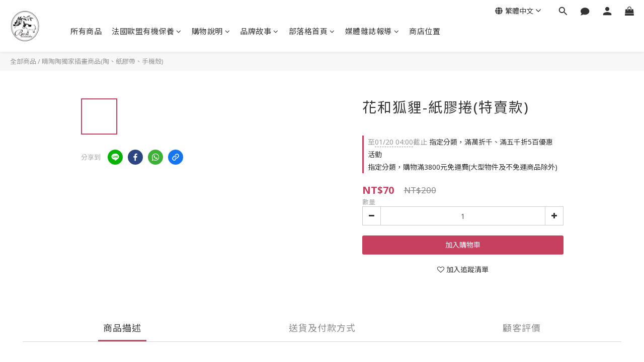

--- FILE ---
content_type: text/css
request_url: https://cdn.shoplineapp.com/packs/css/intl_tel_input-0d9daf73.chunk.css
body_size: 2551
content:
.iti{position:relative;display:inline-block}.iti *{box-sizing:border-box}.iti__hide{display:none}.iti__v-hide{visibility:hidden}.iti input,.iti input[type=tel],.iti input[type=text]{position:relative;z-index:0;margin-top:0!important;margin-bottom:0!important;padding-right:36px;margin-right:0}.iti__flag-container{position:absolute;top:0;bottom:0;right:0;padding:1px}.iti__selected-flag{z-index:1;position:relative;display:flex;align-items:center;height:100%;padding:0 6px 0 8px}.iti__arrow{margin-left:6px;width:0;height:0;border-left:3px solid transparent;border-right:3px solid transparent;border-top:4px solid #555}[dir=rtl] .iti__arrow{margin-right:6px;margin-left:0}.iti__arrow--up{border-top:none;border-bottom:4px solid #555}.iti__country-list{position:absolute;z-index:2;list-style:none;padding:0;margin:0 0 0 -1px;box-shadow:1px 1px 4px rgba(0,0,0,.2);background-color:#fff;border:1px solid #ccc;white-space:nowrap;max-height:200px;overflow-y:scroll;-webkit-overflow-scrolling:touch}.iti__country-list--dropup{bottom:100%;margin-bottom:-1px}@media (max-width:500px){.iti__country-list{white-space:normal}}.iti__flag-box{display:inline-block;width:20px}.iti__divider{padding-bottom:5px;margin-bottom:5px;border-bottom:1px solid #ccc}.iti__country{display:flex;align-items:center;padding:5px 10px;outline:0}.iti__dial-code{color:#999}.iti__country.iti__highlight{background-color:rgba(0,0,0,.05)}.iti__country-name,.iti__flag-box{margin-right:6px}[dir=rtl] .iti__country-name,[dir=rtl] .iti__flag-box{margin-right:0;margin-left:6px}.iti--allow-dropdown input,.iti--allow-dropdown input[type=tel],.iti--allow-dropdown input[type=text],.iti--separate-dial-code input,.iti--separate-dial-code input[type=tel],.iti--separate-dial-code input[type=text]{padding-right:6px;padding-left:52px;margin-left:0}[dir=rtl] .iti--allow-dropdown input,[dir=rtl] .iti--allow-dropdown input[type=tel],[dir=rtl] .iti--allow-dropdown input[type=text],[dir=rtl] .iti--separate-dial-code input,[dir=rtl] .iti--separate-dial-code input[type=tel],[dir=rtl] .iti--separate-dial-code input[type=text]{padding-right:52px;padding-left:6px;margin-right:0}.iti--allow-dropdown .iti__flag-container,.iti--separate-dial-code .iti__flag-container{right:auto;left:0}[dir=rtl] .iti--allow-dropdown .iti__flag-container,[dir=rtl] .iti--separate-dial-code .iti__flag-container{right:0;left:auto}.iti--allow-dropdown .iti__flag-container:hover{cursor:pointer}.iti--allow-dropdown .iti__flag-container:hover .iti__selected-flag{background-color:rgba(0,0,0,.05)}.iti--allow-dropdown input[disabled]+.iti__flag-container:hover,.iti--allow-dropdown input[readonly]+.iti__flag-container:hover{cursor:default}.iti--allow-dropdown input[disabled]+.iti__flag-container:hover .iti__selected-flag,.iti--allow-dropdown input[readonly]+.iti__flag-container:hover .iti__selected-flag{background-color:transparent}.iti--separate-dial-code .iti__selected-flag{background-color:rgba(0,0,0,.05)}.iti--separate-dial-code.iti--show-flags .iti__selected-dial-code{margin-left:6px}[dir=rtl] .iti--separate-dial-code.iti--show-flags .iti__selected-dial-code{margin-left:0;margin-right:6px}.iti--container{position:absolute;top:-1000px;left:-1000px;z-index:1060;padding:1px}.iti--container:hover{cursor:pointer}.iti-mobile .iti--container{top:30px;bottom:30px;left:30px;right:30px;position:fixed}.iti-mobile .iti__country-list{max-height:100%;width:100%}.iti-mobile .iti__country{padding:10px;line-height:1.5em}.iti__flag{width:20px}.iti__flag.iti__be{width:18px}.iti__flag.iti__ch{width:15px}.iti__flag.iti__mc{width:19px}.iti__flag.iti__ne{width:18px}.iti__flag.iti__np{width:13px}.iti__flag.iti__va{width:15px}@media (-webkit-min-device-pixel-ratio:2),(min-resolution:192dpi){.iti__flag{background-size:5762px 15px}}.iti__flag.iti__ac{height:10px;background-position:0 0}.iti__flag.iti__ad{height:14px;background-position:-22px 0}.iti__flag.iti__ae{height:10px;background-position:-44px 0}.iti__flag.iti__af{height:14px;background-position:-66px 0}.iti__flag.iti__ag{height:14px;background-position:-88px 0}.iti__flag.iti__ai{height:10px;background-position:-110px 0}.iti__flag.iti__al{height:15px;background-position:-132px 0}.iti__flag.iti__am{height:10px;background-position:-154px 0}.iti__flag.iti__ao{height:14px;background-position:-176px 0}.iti__flag.iti__aq{height:14px;background-position:-198px 0}.iti__flag.iti__ar{height:13px;background-position:-220px 0}.iti__flag.iti__as{height:10px;background-position:-242px 0}.iti__flag.iti__at{height:14px;background-position:-264px 0}.iti__flag.iti__au{height:10px;background-position:-286px 0}.iti__flag.iti__aw{height:14px;background-position:-308px 0}.iti__flag.iti__ax{height:13px;background-position:-330px 0}.iti__flag.iti__az{height:10px;background-position:-352px 0}.iti__flag.iti__ba{height:10px;background-position:-374px 0}.iti__flag.iti__bb{height:14px;background-position:-396px 0}.iti__flag.iti__bd{height:12px;background-position:-418px 0}.iti__flag.iti__be{height:15px;background-position:-440px 0}.iti__flag.iti__bf{height:14px;background-position:-460px 0}.iti__flag.iti__bg{height:12px;background-position:-482px 0}.iti__flag.iti__bh{height:12px;background-position:-504px 0}.iti__flag.iti__bi{height:12px;background-position:-526px 0}.iti__flag.iti__bj{height:14px;background-position:-548px 0}.iti__flag.iti__bl{height:14px;background-position:-570px 0}.iti__flag.iti__bm{height:10px;background-position:-592px 0}.iti__flag.iti__bn{height:10px;background-position:-614px 0}.iti__flag.iti__bo{height:14px;background-position:-636px 0}.iti__flag.iti__bq{height:14px;background-position:-658px 0}.iti__flag.iti__br{height:14px;background-position:-680px 0}.iti__flag.iti__bs{height:10px;background-position:-702px 0}.iti__flag.iti__bt{height:14px;background-position:-724px 0}.iti__flag.iti__bv{height:15px;background-position:-746px 0}.iti__flag.iti__bw{height:14px;background-position:-768px 0}.iti__flag.iti__by{height:10px;background-position:-790px 0}.iti__flag.iti__bz{height:12px;background-position:-812px 0}.iti__flag.iti__ca{height:10px;background-position:-834px 0}.iti__flag.iti__cc{height:10px;background-position:-856px 0}.iti__flag.iti__cd{height:15px;background-position:-878px 0}.iti__flag.iti__cf{height:14px;background-position:-900px 0}.iti__flag.iti__cg{height:14px;background-position:-922px 0}.iti__flag.iti__ch{height:15px;background-position:-944px 0}.iti__flag.iti__ci{height:14px;background-position:-961px 0}.iti__flag.iti__ck{height:10px;background-position:-983px 0}.iti__flag.iti__cl{height:14px;background-position:-1005px 0}.iti__flag.iti__cm{height:14px;background-position:-1027px 0}.iti__flag.iti__cn{height:14px;background-position:-1049px 0}.iti__flag.iti__co{height:14px;background-position:-1071px 0}.iti__flag.iti__cp{height:14px;background-position:-1093px 0}.iti__flag.iti__cq{height:12px;background-position:-1115px 0}.iti__flag.iti__cr{height:12px;background-position:-1137px 0}.iti__flag.iti__cu{height:10px;background-position:-1159px 0}.iti__flag.iti__cv{height:12px;background-position:-1181px 0}.iti__flag.iti__cw{height:14px;background-position:-1203px 0}.iti__flag.iti__cx{height:10px;background-position:-1225px 0}.iti__flag.iti__cy{height:14px;background-position:-1247px 0}.iti__flag.iti__cz{height:14px;background-position:-1269px 0}.iti__flag.iti__de{height:12px;background-position:-1291px 0}.iti__flag.iti__dg{height:10px;background-position:-1313px 0}.iti__flag.iti__dj{height:14px;background-position:-1335px 0}.iti__flag.iti__dk{height:15px;background-position:-1357px 0}.iti__flag.iti__dm{height:10px;background-position:-1379px 0}.iti__flag.iti__do{height:14px;background-position:-1401px 0}.iti__flag.iti__dz{height:14px;background-position:-1423px 0}.iti__flag.iti__ea{height:14px;background-position:-1445px 0}.iti__flag.iti__ec{height:14px;background-position:-1467px 0}.iti__flag.iti__ee{height:13px;background-position:-1489px 0}.iti__flag.iti__eg{height:14px;background-position:-1511px 0}.iti__flag.iti__eh{height:10px;background-position:-1533px 0}.iti__flag.iti__er{height:10px;background-position:-1555px 0}.iti__flag.iti__es{height:14px;background-position:-1577px 0}.iti__flag.iti__et{height:10px;background-position:-1599px 0}.iti__flag.iti__eu{height:14px;background-position:-1621px 0}.iti__flag.iti__ez{height:14px;background-position:-1643px 0}.iti__flag.iti__fi{height:12px;background-position:-1665px 0}.iti__flag.iti__fj{height:10px;background-position:-1687px 0}.iti__flag.iti__fk{height:10px;background-position:-1709px 0}.iti__flag.iti__fm{height:11px;background-position:-1731px 0}.iti__flag.iti__fo{height:15px;background-position:-1753px 0}.iti__flag.iti__fr{height:14px;background-position:-1775px 0}.iti__flag.iti__fx{height:14px;background-position:-1797px 0}.iti__flag.iti__ga{height:15px;background-position:-1819px 0}.iti__flag.iti__gb{height:10px;background-position:-1841px 0}.iti__flag.iti__gd{height:12px;background-position:-1863px 0}.iti__flag.iti__ge{height:14px;background-position:-1885px 0}.iti__flag.iti__gf{height:14px;background-position:-1907px 0}.iti__flag.iti__gg{height:14px;background-position:-1929px 0}.iti__flag.iti__gh{height:14px;background-position:-1951px 0}.iti__flag.iti__gi{height:10px;background-position:-1973px 0}.iti__flag.iti__gl{height:14px;background-position:-1995px 0}.iti__flag.iti__gm{height:14px;background-position:-2017px 0}.iti__flag.iti__gn{height:14px;background-position:-2039px 0}.iti__flag.iti__gp{height:14px;background-position:-2061px 0}.iti__flag.iti__gq{height:14px;background-position:-2083px 0}.iti__flag.iti__gr{height:14px;background-position:-2105px 0}.iti__flag.iti__gs{height:10px;background-position:-2127px 0}.iti__flag.iti__gt{height:13px;background-position:-2149px 0}.iti__flag.iti__gu{height:11px;background-position:-2171px 0}.iti__flag.iti__gw{height:10px;background-position:-2193px 0}.iti__flag.iti__gy{height:12px;background-position:-2215px 0}.iti__flag.iti__hk{height:14px;background-position:-2237px 0}.iti__flag.iti__hm{height:10px;background-position:-2259px 0}.iti__flag.iti__hn{height:10px;background-position:-2281px 0}.iti__flag.iti__hr{height:10px;background-position:-2303px 0}.iti__flag.iti__ht{height:12px;background-position:-2325px 0}.iti__flag.iti__hu{height:10px;background-position:-2347px 0}.iti__flag.iti__ic{height:14px;background-position:-2369px 0}.iti__flag.iti__id{height:14px;background-position:-2391px 0}.iti__flag.iti__ie{height:10px;background-position:-2413px 0}.iti__flag.iti__il{height:15px;background-position:-2435px 0}.iti__flag.iti__im{height:10px;background-position:-2457px 0}.iti__flag.iti__in{height:14px;background-position:-2479px 0}.iti__flag.iti__io{height:10px;background-position:-2501px 0}.iti__flag.iti__iq{height:14px;background-position:-2523px 0}.iti__flag.iti__ir{height:12px;background-position:-2545px 0}.iti__flag.iti__is{height:15px;background-position:-2567px 0}.iti__flag.iti__it{height:14px;background-position:-2589px 0}.iti__flag.iti__je{height:12px;background-position:-2611px 0}.iti__flag.iti__jm{height:10px;background-position:-2633px 0}.iti__flag.iti__jo{height:10px;background-position:-2655px 0}.iti__flag.iti__jp{height:14px;background-position:-2677px 0}.iti__flag.iti__ke{height:14px;background-position:-2699px 0}.iti__flag.iti__kg{height:12px;background-position:-2721px 0}.iti__flag.iti__kh{height:13px;background-position:-2743px 0}.iti__flag.iti__ki{height:10px;background-position:-2765px 0}.iti__flag.iti__km{height:12px;background-position:-2787px 0}.iti__flag.iti__kn{height:14px;background-position:-2809px 0}.iti__flag.iti__kp{height:10px;background-position:-2831px 0}.iti__flag.iti__kr{height:14px;background-position:-2853px 0}.iti__flag.iti__kw{height:10px;background-position:-2875px 0}.iti__flag.iti__ky{height:10px;background-position:-2897px 0}.iti__flag.iti__kz{height:10px;background-position:-2919px 0}.iti__flag.iti__la{height:14px;background-position:-2941px 0}.iti__flag.iti__lb{height:14px;background-position:-2963px 0}.iti__flag.iti__lc{height:10px;background-position:-2985px 0}.iti__flag.iti__li{height:12px;background-position:-3007px 0}.iti__flag.iti__lk{height:10px;background-position:-3029px 0}.iti__flag.iti__lr{height:11px;background-position:-3051px 0}.iti__flag.iti__ls{height:14px;background-position:-3073px 0}.iti__flag.iti__lt{height:12px;background-position:-3095px 0}.iti__flag.iti__lu{height:12px;background-position:-3117px 0}.iti__flag.iti__lv{height:10px;background-position:-3139px 0}.iti__flag.iti__ly{height:10px;background-position:-3161px 0}.iti__flag.iti__ma{height:14px;background-position:-3183px 0}.iti__flag.iti__mc{height:15px;background-position:-3205px 0}.iti__flag.iti__md{height:10px;background-position:-3226px 0}.iti__flag.iti__me{height:10px;background-position:-3248px 0}.iti__flag.iti__mf{height:14px;background-position:-3270px 0}.iti__flag.iti__mg{height:14px;background-position:-3292px 0}.iti__flag.iti__mh{height:11px;background-position:-3314px 0}.iti__flag.iti__mk{height:10px;background-position:-3336px 0}.iti__flag.iti__ml{height:14px;background-position:-3358px 0}.iti__flag.iti__mm{height:14px;background-position:-3380px 0}.iti__flag.iti__mn{height:10px;background-position:-3402px 0}.iti__flag.iti__mo{height:14px;background-position:-3424px 0}.iti__flag.iti__mp{height:10px;background-position:-3446px 0}.iti__flag.iti__mq{height:14px;background-position:-3468px 0}.iti__flag.iti__mr{height:14px;background-position:-3490px 0}.iti__flag.iti__ms{height:10px;background-position:-3512px 0}.iti__flag.iti__mt{height:14px;background-position:-3534px 0}.iti__flag.iti__mu{height:14px;background-position:-3556px 0}.iti__flag.iti__mv{height:14px;background-position:-3578px 0}.iti__flag.iti__mw{height:14px;background-position:-3600px 0}.iti__flag.iti__mx{height:12px;background-position:-3622px 0}.iti__flag.iti__my{height:10px;background-position:-3644px 0}.iti__flag.iti__mz{height:14px;background-position:-3666px 0}.iti__flag.iti__na{height:14px;background-position:-3688px 0}.iti__flag.iti__nc{height:10px;background-position:-3710px 0}.iti__flag.iti__ne{height:15px;background-position:-3732px 0}.iti__flag.iti__nf{height:10px;background-position:-3752px 0}.iti__flag.iti__ng{height:10px;background-position:-3774px 0}.iti__flag.iti__ni{height:12px;background-position:-3796px 0}.iti__flag.iti__nl{height:14px;background-position:-3818px 0}.iti__flag.iti__no{height:15px;background-position:-3840px 0}.iti__flag.iti__np{height:15px;background-position:-3862px 0}.iti__flag.iti__nr{height:10px;background-position:-3877px 0}.iti__flag.iti__nu{height:10px;background-position:-3899px 0}.iti__flag.iti__nz{height:10px;background-position:-3921px 0}.iti__flag.iti__om{height:10px;background-position:-3943px 0}.iti__flag.iti__pa{height:14px;background-position:-3965px 0}.iti__flag.iti__pe{height:14px;background-position:-3987px 0}.iti__flag.iti__pf{height:14px;background-position:-4009px 0}.iti__flag.iti__pg{height:15px;background-position:-4031px 0}.iti__flag.iti__ph{height:10px;background-position:-4053px 0}.iti__flag.iti__pk{height:14px;background-position:-4075px 0}.iti__flag.iti__pl{height:13px;background-position:-4097px 0}.iti__flag.iti__pm{height:14px;background-position:-4119px 0}.iti__flag.iti__pn{height:10px;background-position:-4141px 0}.iti__flag.iti__pr{height:14px;background-position:-4163px 0}.iti__flag.iti__ps{height:10px;background-position:-4185px 0}.iti__flag.iti__pt{height:14px;background-position:-4207px 0}.iti__flag.iti__pw{height:13px;background-position:-4229px 0}.iti__flag.iti__py{height:11px;background-position:-4251px 0}.iti__flag.iti__qa{height:8px;background-position:-4273px 0}.iti__flag.iti__re{height:14px;background-position:-4295px 0}.iti__flag.iti__ro{height:14px;background-position:-4317px 0}.iti__flag.iti__rs{height:14px;background-position:-4339px 0}.iti__flag.iti__ru{height:14px;background-position:-4361px 0}.iti__flag.iti__rw{height:14px;background-position:-4383px 0}.iti__flag.iti__sa{height:14px;background-position:-4405px 0}.iti__flag.iti__sb{height:10px;background-position:-4427px 0}.iti__flag.iti__sc{height:10px;background-position:-4449px 0}.iti__flag.iti__sd{height:10px;background-position:-4471px 0}.iti__flag.iti__se{height:13px;background-position:-4493px 0}.iti__flag.iti__sg{height:14px;background-position:-4515px 0}.iti__flag.iti__sh{height:10px;background-position:-4537px 0}.iti__flag.iti__si{height:10px;background-position:-4559px 0}.iti__flag.iti__sj{height:15px;background-position:-4581px 0}.iti__flag.iti__sk{height:14px;background-position:-4603px 0}.iti__flag.iti__sl{height:14px;background-position:-4625px 0}.iti__flag.iti__sm{height:15px;background-position:-4647px 0}.iti__flag.iti__sn{height:14px;background-position:-4669px 0}.iti__flag.iti__so{height:14px;background-position:-4691px 0}.iti__flag.iti__sr{height:14px;background-position:-4713px 0}.iti__flag.iti__ss{height:10px;background-position:-4735px 0}.iti__flag.iti__st{height:10px;background-position:-4757px 0}.iti__flag.iti__su{height:10px;background-position:-4779px 0}.iti__flag.iti__sv{height:12px;background-position:-4801px 0}.iti__flag.iti__sx{height:14px;background-position:-4823px 0}.iti__flag.iti__sy{height:14px;background-position:-4845px 0}.iti__flag.iti__sz{height:14px;background-position:-4867px 0}.iti__flag.iti__ta{height:10px;background-position:-4889px 0}.iti__flag.iti__tc{height:10px;background-position:-4911px 0}.iti__flag.iti__td{height:14px;background-position:-4933px 0}.iti__flag.iti__tf{height:14px;background-position:-4955px 0}.iti__flag.iti__tg{height:13px;background-position:-4977px 0}.iti__flag.iti__th{height:14px;background-position:-4999px 0}.iti__flag.iti__tj{height:10px;background-position:-5021px 0}.iti__flag.iti__tk{height:10px;background-position:-5043px 0}.iti__flag.iti__tl{height:10px;background-position:-5065px 0}.iti__flag.iti__tm{height:14px;background-position:-5087px 0}.iti__flag.iti__tn{height:14px;background-position:-5109px 0}.iti__flag.iti__to{height:10px;background-position:-5131px 0}.iti__flag.iti__tr{height:14px;background-position:-5153px 0}.iti__flag.iti__tt{height:12px;background-position:-5175px 0}.iti__flag.iti__tv{height:10px;background-position:-5197px 0}.iti__flag.iti__tw{height:14px;background-position:-5219px 0}.iti__flag.iti__tz{height:14px;background-position:-5241px 0}.iti__flag.iti__ua{height:14px;background-position:-5263px 0}.iti__flag.iti__ug{height:14px;background-position:-5285px 0}.iti__flag.iti__uk{height:10px;background-position:-5307px 0}.iti__flag.iti__um{height:11px;background-position:-5329px 0}.iti__flag.iti__un{height:14px;background-position:-5351px 0}.iti__flag.iti__us{height:11px;background-position:-5373px 0}.iti__flag.iti__uy{height:14px;background-position:-5395px 0}.iti__flag.iti__uz{height:10px;background-position:-5417px 0}.iti__flag.iti__va{height:15px;background-position:-5439px 0}.iti__flag.iti__vc{height:14px;background-position:-5456px 0}.iti__flag.iti__ve{height:14px;background-position:-5478px 0}.iti__flag.iti__vg{height:10px;background-position:-5500px 0}.iti__flag.iti__vi{height:14px;background-position:-5522px 0}.iti__flag.iti__vn{height:14px;background-position:-5544px 0}.iti__flag.iti__vu{height:12px;background-position:-5566px 0}.iti__flag.iti__wf{height:14px;background-position:-5588px 0}.iti__flag.iti__ws{height:10px;background-position:-5610px 0}.iti__flag.iti__xk{height:15px;background-position:-5632px 0}.iti__flag.iti__ye{height:14px;background-position:-5654px 0}.iti__flag.iti__yt{height:14px;background-position:-5676px 0}.iti__flag.iti__za{height:14px;background-position:-5698px 0}.iti__flag.iti__zm{height:14px;background-position:-5720px 0}.iti__flag.iti__zw{height:10px;background-position:-5742px 0}.iti__flag{height:15px;box-shadow:0 0 1px 0 #888;background-image:url(../img/flags.png?1);background-repeat:no-repeat;background-color:#dbdbdb;background-position:20px 0}@media (-webkit-min-device-pixel-ratio:2),(min-resolution:192dpi){.iti__flag{background-image:url(../img/flags@2x.png?1)}}.iti__flag.iti__np{background-color:transparent}.iti-mobile .iti--container{top:100px;bottom:100px}.iti__country-list{z-index:6}.iti__country-list .iti__flag-box{display:none}.intl-tel-flex-container .iti--allow-dropdown,.intl-tel-input-container .iti--allow-dropdown{width:100%}.intl-tel-flex-container .iti__flag-container .iti__selected-flag,.intl-tel-input-container .iti__flag-container .iti__selected-flag{border-right:1px solid #ddd;background-color:transparent}.intl-tel-flex-container .iti__flag-container .iti__selected-flag .iti__country-code,.intl-tel-input-container .iti__flag-container .iti__selected-flag .iti__country-code{font-size:14px;color:#242833;font-weight:500;line-height:1}.intl-tel-flex-container .iti__flag-container .iti__selected-flag .iti__flag,.intl-tel-input-container .iti__flag-container .iti__selected-flag .iti__flag{height:auto;width:auto;background:none;box-shadow:none}.intl-tel-flex-container .iti__flag-container .iti__selected-flag .iti__flag .iti__dial-code,.intl-tel-input-container .iti__flag-container .iti__selected-flag .iti__flag .iti__dial-code{font-size:14px;font-weight:500;color:#333;margin-left:4px;line-height:1}.intl-tel-flex-container .iti__flag-container .iti__selected-flag .iti__arrow,.intl-tel-input-container .iti__flag-container .iti__selected-flag .iti__arrow{border-left:5px solid transparent;border-right:5px solid transparent;border-top:5px solid #000;margin:0 7px 0 15px}.intl-tel-flex-container .iti__flag-container .iti__selected-flag .iti__arrow--up,.intl-tel-input-container .iti__flag-container .iti__selected-flag .iti__arrow--up{border-top:none;border-bottom:5px solid #000}.intl-tel-flex-container .iti__flag-container .iti__selected-flag .iti__selected-dial-code,.intl-tel-input-container .iti__flag-container .iti__selected-flag .iti__selected-dial-code{display:none}.intl-tel-input-container .iti--allow-dropdown.without-country-code{margin-bottom:32px}.intl-tel-input-container .country-code-hint{position:absolute;margin-top:2px;font-size:14px;font-weight:400;color:#777}.intl-tel-input-container .iti__flag-container .default-place-holder{font-size:14px;font-weight:400;color:#999;line-height:1}.intl-tel-input-container.has-error .iti--allow-dropdown.without-country-code{margin-bottom:auto}.intl-tel-input-container.has-error .country-code-hint{display:none}

--- FILE ---
content_type: application/javascript
request_url: https://cdn.shoplineapp.com/s/javascripts/currencies.js
body_size: 156
content:
var Currency={rates:{USD:1,HKD:.12825,MOP:.124644,CNY:.143408,NTD:.031621,TWD:.031621,SGD:.777608,EUR:1.168684,AUD:.670783,GBP:1.345599,PHP:.016871,MYR:.246154,THB:.032016,AED:.272294,JPY:.006335,BND:.778026,KRW:681e-6,IDR:59e-6,VND:38e-6,CAD:.720583},convert:function(D,e,r){return D*this.rates[e]/this.rates[r]}};

--- FILE ---
content_type: application/javascript
request_url: https://cdn.shoplineapp.com/packs/js/shared~258463a3-083aae841107ddb741a9.chunk.js
body_size: 27568
content:
(window.webpackJsonp=window.webpackJsonp||[]).push([["shared~258463a3"],{"6AJJ":function(e,t,i){"use strict";i.r(t);i("pNMO"),i("4Brf"),i("gXIK"),i("7+zs"),i("qePV"),i("07d7");var r=i("McMe");function o(e,t){var i=Object.keys(e);if(Object.getOwnPropertySymbols){var r=Object.getOwnPropertySymbols(e);t&&(r=r.filter((function(t){return Object.getOwnPropertyDescriptor(e,t).enumerable}))),i.push.apply(i,r)}return i}function a(e){for(var t=1;t<arguments.length;t++){var i=null!=arguments[t]?arguments[t]:{};t%2?o(Object(i),!0).forEach((function(t){n(e,t,i[t])})):Object.getOwnPropertyDescriptors?Object.defineProperties(e,Object.getOwnPropertyDescriptors(i)):o(Object(i)).forEach((function(t){Object.defineProperty(e,t,Object.getOwnPropertyDescriptor(i,t))}))}return e}function n(e,t,i){return(t=function(e){var t=function(e,t){if("object"!==typeof e||null===e)return e;var i=e[Symbol.toPrimitive];if(void 0!==i){var r=i.call(e,t||"default");if("object"!==typeof r)return r;throw new TypeError("@@toPrimitive must return a primitive value.")}return("string"===t?String:Number)(e)}(e,"string");return"symbol"===typeof t?t:String(t)}(t))in e?Object.defineProperty(e,t,{value:i,enumerable:!0,configurable:!0,writable:!0}):e[t]=i,e}t.default={translation:a(a({},r.default),{},{"Express checkout":"\u5feb\u901f\u7ed3\u5e10","Or fill in the information":"\u6216\u586b\u5199\u4fe1\u606f","Form Validation - required":"{{fieldName}} \u662f\u5fc5\u987b\u7684","Form Validation - max":"{{fieldName}} \u592a\u957f","Form Validation - maxLength":"{{fieldName}} \u592a\u957f","Form Validation - min":"{{fieldName}} \u592a\u77ed","Form Validation - pattern":"{{fieldName}} \u65e0\u6548","Form Validation - validate":"{{fieldName}} \u65e0\u6548","Form Validation - validate - minAge":"\u751f\u65e5\u65e0\u6548\uff0c\u9700\u5927\u4e8e {{minAge}} \u5c81","Form Validation - phone - validate - pattern":"{{fieldName}} \u65e0\u6548\uff0c\u8bf7\u91cd\u65b0\u786e\u8ba4","Form Validation - terms":"\u4f60\u5fc5\u987b\u540c\u610f\u7f51\u7ad9\u670d\u52a1\u6761\u6b3e\u53ca\u9690\u79c1\u653f\u7b56","Form Action Deleting":"\u5220\u9664\u4e2d",IAgreeTerms:"\u6211\u540c\u610f\u7f51\u7ad9<0>\u670d\u52a1\u6761\u6b3e</0>\u53ca<2>\u9690\u79c1\u653f\u7b56</2>","Terms of Use and Privacy Policy and Age Policy":"\u6211\u540c\u610f\u7f51\u7ad9<0>\u670d\u52a1\u6761\u6b3e</0>\u53ca<2>\u9690\u79c1\u6743\u653f\u7b56</2>\uff0c\u4e14\u6211\u5df2\u6ee1 {{ age }} \u5c81",Terms:"<0>\u670d\u52a1\u6761\u6b3e</0>\u53ca<2>\u9690\u79c1\u653f\u7b56</2>","Ask Signin":"\u4ee5\u4f1a\u5458\u8eab\u5206\u5feb\u901f\u7ed3\u5e10\uff1f","Member Login":"\u4f1a\u5458\u767b\u5165",Login:"\u767b\u5165","Customer Information":"\u987e\u5ba2\u8d44\u6599","Full Name":"\u987e\u5ba2\u540d\u79f0","Email Address":"\u7535\u5b50\u4fe1\u7bb1","Email Address Optional":"\u7535\u5b50\u4fe1\u7bb1 (\u9009\u586b)","Create an account with shop":"\u6210\u4e3a {{shopName}} \u7684\u4f1a\u5458","Send email updates and promotions":"\u6211\u613f\u610f\u63a5\u6536 {{merchantName}} \u7684\u6700\u65b0\u6d88\u606f\u3001\u4f18\u60e0\u53ca\u670d\u52a1\u63a8\u5e7f\u76f8\u5173\u8d44\u8baf","Shipping Address":"\u9001\u8d27\u8d44\u6599","Recipient Name":"\u6536\u4ef6\u4eba\u540d\u79f0","Recipient Contact Number":"\u6536\u4ef6\u4eba\u7535\u8bdd\u53f7\u7801","Customer Contact Number":"\u987e\u5ba2\u7535\u8bdd\u53f7\u7801","Address Line 1":"\u5730\u57401","Address Line 1 DE":"\u5730\u5740 1","Address Line 2":"\u5730\u57402 (\u9009\u586b)","Address Line 2 DE":"\u5730\u57402 (\u9009\u586b)",Address:"\u5730\u5740","Shipping Destination":"\u9001\u8d27\u5730\u70b9","US Shipping Destination":"\u9001\u8d27\u5730\u70b9",City:"\u57ce\u5e02/\u5e02\u9547",State:"\u5dde/\u7701/\u5730\u533a","US State":"\u5dde/\u7701/\u5730\u533a",Zipcode:"\u90ae\u653f\u7f16\u7801","Zipcode GB":"\u90ae\u653f\u7f16\u7801","Zipcode FR":"\u90ae\u9012\u533a\u53f7","Zipcode DE":"\u90ae\u9012\u533a\u53f7","Payment Detail":"\u4ed8\u6b3e\u8d44\u6599","Payment Fee":"\u9644\u52a0\u8d39","Total Order Over Hint":"\u6b64\u8ba2\u5355\u987b\u7b26\u5408\u6700\u4f4e\u91d1\u989d {{amount}}\uff0c\u624d\u80fd\u8fdb\u884c\u7ed3\u5e10\u3002","Delivery Method":"\u9001\u8d27\u65b9\u5f0f","Delivery Fee":"\u8fd0\u8d39","Remarks for Shop":"\u5176\u4ed6\u4fe1\u606f","Remarks for Shop Placeholder":"\u6709\u4ec0\u4e48\u60f3\u544a\u8bc9\u5356\u5bb6\u5417\uff1f (\u9009\u586b)","Cart Title":"\u5546\u54c1\u6e05\u5355","Cart Total":"\u5408\u8ba1","Cart Subtotals subtotal":"\u5c0f\u8ba1","Cart Subtotals discount":"\u6298\u6263","Cart Subtotals total_tax_fee":"\u7a0e\u8d39","Cart Subtotals applied_user_credits":"\u6298\u62b5\u8d2d\u7269\u91d1","Cart Subtotals delivery_fee":"\u8fd0\u8d39","Cart Subtotals payment_fee":"\u9644\u52a0\u8d39","Cart Subtotals custom_discount":"\u81ea\u8ba2\u6298\u6263\u5408\u8ba1","Cart Subtotals applied_member_point_redeem_to_cash":"\u4f7f\u7528\u70b9\u6570\u6298\u73b0","Cart delivery_fee Free":"\u514d\u8fd0","Cart delivery_fee Partial Free":"\u90e8\u5206\u514d\u8fd0","Cart Coupon code apply success":"\u5df2\u4f7f\u7528\u4f18\u60e0\u5238","Cart Affiliate code apply success":"\u63a8\u8350\u4eba\u5df2\u5957\u7528","Place Order":"\u63d0\u4ea4\u8ba2\u5355","Promotion Label - Promotion":"\u4f18\u60e0\u4fc3\u9500","Promotion Label - Subscription Promotion":"\u5b9a\u671f\u8d2d\u4f18\u60e0","Promotion Label - Credit Reward":"\u8d2d\u7269\u91d1\u56de\u9988","Promotion Label - Point Reward":"\u70b9\u6570\u56de\u9988","Promotion Label - Earn Purchase Points":"\u6d88\u8d39\u96c6\u70b9","Promotion Label - Bundle Pricing":"\u4efb\u9009\u4f18\u60e0","Promotion Label - Bundle Group":"A+B \u7ec4\u5408","Promotion Label - Buy X Get Y":"\u4e70\uff38\u4eab\uff39","Promotion Label - Member Point Redeem Gift":"\u5151\u6362\u6d3b\u52a8","Promotion Label - Member Tier Promotion":"\u4f1a\u5458\u4f18\u60e0","Custom Discount Item Label":"\u81ea\u8ba2\u6298\u6263","Max Discount Price custom_discount":"\u6700\u591a\u6298\u6263","Apply Code":"\u9a8c\u8bc1","Enter Coupon Code":"\u4f7f\u7528\u4f18\u60e0\u4ee3\u7801","Enter Affiliate Code":"\u4f7f\u7528\u63a8\u8350\u4ee3\u7801","Free Checkout":"\u514d\u8d39\u7ed3\u5e10","Form Error - Not Found Address":"\u62b1\u6b49\uff0c\u4f60\u6240\u586b\u5199\u7684\u5730\u5740\u6682\u65f6\u4e0d\u5728\u914d\u9001\u8303\u56f4","Form Error - Not Found Delivery":"\u62b1\u6b49\uff0c\u4f60\u6240\u586b\u5199\u7684\u5730\u5740\u6682\u65f6\u4e0d\u5728\u914d\u9001\u8303\u56f4\uff0c\u8bf7\u91cd\u65b0\u8f93\u5165\u540e\u518d\u9009\u62e9\u9001\u8d27\u65b9\u5f0f","Form Error - Card Type Not Support":"\u6682\u4e0d\u652f\u63f4\u60a8\u4f7f\u7528\u7684\u4fe1\u7528\u5361\u522b\u79cd\u7c7b","Credit Card Holder Name":"\u6301\u5361\u4eba\u540d\u5b57","Credit Card Number":"\u4fe1\u7528\u5361\u53f7\u7801","Credit Card Expiry Date":"\u6709\u6548\u65e5\u671f (MM/YY)","Credit Card CVC":"\u5b89\u5168\u7801 (CVC)","SlPayment Credit Card Holder Name Hint":"\u4e0e\u4fe1\u7528\u5361\u4e0a\u540d\u79f0\u76f8\u540c","SlPayment Credit Card Expiry Date":"\u6709\u6548\u65e5\u671f","SlPayment Credit Card Expiry Date Month Placeholder":"MM","SlPayment Credit Card Expiry Date Year Placeholder":"YY","Payment General Error":"\u5bf9\u4e0d\u8d77\uff0c\u8ba2\u5355\u51fa\u73b0\u95ee\u9898\uff0c\u8bf7\u68c0\u67e5\u8d44\u6599\u586b\u5199\u6b63\u786e\u5f8c\u518d\u8bd5\u6216\u8054\u7edc\u5e97\u5bb6\u3002\u8c22\u8c22\uff01","SLPayment Check Credit Card Info Error":"\u8bf7\u5148\u786e\u8ba4\u5361\u7247\u8d44\u8baf\uff0c\u5982\u786e\u8ba4\u8f93\u5165\u8d44\u6599\u6b63\u786e\uff0c\u8bf7\u5411\u53d1\u5361\u884c\u786e\u8ba4\u5361\u7247\u6388\u6743\u72b6\u51b5\u6216\u8054\u7cfb\u5e97\u5bb6","SLPayment Atome MinAmount Error":"\u8ba2\u5355\u91d1\u989d\u4e0d\u7b26\u4ed8\u6b3e\u65b9\u5f0f\u9650\u989d\uff0c\u8bf7\u8c03\u6574\u8d2d\u7269\u8f66\u5185\u5bb9\u6216\u5207\u6362\u5176\u4ed6\u4ed8\u6b3e\u65b9\u5f0f","SlPayment General Error":"\u4ed8\u6b3e\u5931\u8d25\uff0c\u8bf7\u91cd\u65b0\u518d\u8bd5","Payment 3D Verification Failed":"\u5bf9\u4e0d\u8d77\uff0c3D \u9a8c\u8bc1\u5931\u8d25\u5bfc\u81f4\u8ba2\u5355\u5931\u8d25\uff0c\u8bf7\u518d\u8bd5\u4e00\u6b21\u6216\u9009\u62e9\u5176\u4ed6\u4ed8\u6b3e\u65b9\u5f0f\uff0c\u8c22\u8c22\uff01","CVC Hint":"\u4e00\u822c\u4fe1\u7528\u5361\u65bc\u5361\u80cc\u5f8c\u663e\u793a3\u4f4d\u5b89\u5168\u7801","Product Quantity Validation - Sold Out":"\u552e\u5b8c\uff0c<1>\u8bf7\u79fb\u9664\u5546\u54c1</1>","Product Quantity Validation - Invalid Format":"\u9700 \u2265 1","Product Quantity Validation - Low Inventory":"\u5e93\u5b58\u53ea\u5269 {{ value }} \u4ef6","Product Quantity Validation - Purchase Limit":"\u6bcf\u7b14\u8ba2\u5355\u9650\u8d2d {{ value }} \u4ef6","Product Quantity Validation - Quantity Over Inventory":"\u8d85\u8fc7\u5e93\u5b58","Product Quantity Validation - Customer Purchase Limit Without Record":"\u6bcf\u4f4d\u987e\u5ba2\u9650\u8d2d {{ limit }} \u4ef6","Product Quantity Validation - Customer Purchase Limit With Record":"\u6bcf\u4f4d\u987e\u5ba2\u9650\u8d2d {{ limit }} \u4ef6\n\u60a8\u53ea\u80fd\u518d\u8d2d\u4e70 {{ left }} \u4ef6","Product Quantity Validation - Customer Purchase Limit Exceeded":"\u6bcf\u4f4d\u987e\u5ba2\u9650\u8d2d {{ limit }} \u4ef6\n\u60a8\u5df2\u8d2d\u4e70\u8fbe\u4e0a\u9650","Product Quantity Validation - Invalid":"\u5df2\u5931\u6548\uff0c<1>\u8bf7\u79fb\u9664\u5546\u54c1</1>","Product Quantity Validation - Insufficient Point":"\u70b9\u6570\u4e0d\u8db3<1>\u8bf7\u79fb\u9664\u5546\u54c1</1>","Points used to redeem gifts":"\u70b9\u6570\u5151\u6362\u8d60\u54c1","Points earned after days":"\u53d6\u8d27\u5f8c {{number}} \u5929\u83b7\u5f97\u70b9\u6570","Points earned after order completed":"\u8ba2\u5355\u5b8c\u6210\u540e\u83b7\u5f97\u70b9\u6570","Credits earned after order completed":"\u8ba2\u5355\u5b8c\u6210\u540e\u83b7\u5f97\u8d2d\u7269\u91d1",Points:"\u70b9",Credits:"\u8d2d\u7269\u91d1","Free Gift":"\u8d60\u54c1","Remove Product Popup - title":"\u79fb\u9664\u5546\u54c1","Remove Product Popup - content":"\u786e\u5b9a\u8981\u79fb\u9664 {{ itemName }} \u5417\uff1f","Remove Product Popup - cancel":"\u53d6\u6d88","Remove Product Popup - remove":"\u79fb\u9664","Add-On Item Validation - Purchase Limit":"\u52a0\u8d2d\u54c1\u6570\u91cf\u4e0d\u53ef\u8d85\u8fc7\u4e3b\u5546\u54c1","Product(s) ordered from livestream are reserved":"\u76f4\u64ad\u5546\u54c1\u9650\u65f6\u4fdd\u7559\u5e93\u5b58\uff0c\u5012\u6570<0>{{ countdown }}</0>\u628a\u63e1\u673a\u4f1a\u5e26\u56de\u5bb6\uff01","Live Stream limited time reservation":"\u76f4\u64ad\u9650\u65f6\u4fdd\u7559 {{ qty }}\u4ef6","Live Stream limited time reservation (separator)":"\u3001","Live Stream limited time reservation (unit)":"{{ qty }}\u4ef6","Tooltip date format":"YYYY/MM/DD HH:mm","Reserve till":"\u4fdd\u7559\u81f3 {{ endDateFormat }}\n      ({{ startDateFormat }} \u5f00\u59cb\u7684\u76f4\u64ad\uff1a\n      {{ title }})\n      \u6839\u636e\u4f60\u7684\u5f53\u5730\u65f6\u533a\u663e\u793a (GMT{{ offset }})","Inclusive Tax Hint":"\u5df2\u542b\u7a0e {{taxName}} {{taxRate}}%\uff1a{{taxAmount}}","SL FPX Payment Hint":'\u60a8\u6b63\u5728\u4f7f\u7528 SHOPLINE Payments \u7ed3\u5e10\uff0c\u5b8c\u6210\u4ed8\u6b3e\u4ee3\u8868\u60a8\u540c\u610f SHOPLINE Payments \u7684<a href="/about/terms" target="_blank">\u670d\u52a1\u6761\u6b3e</a>\u53caFPX\u7684<a href="https://www.mepsfpx.com.my/FPXMain/termsAndConditions.jsp" target="_blank">\u670d\u52a1\u6761\u6b3e</a>',"SL FPX Checkout Term":"\u4e0b\u4e00\u6b65\u5c06\u4f1a\u8fde\u63a5\u5230\u94f6\u884c\u9875\u9762\u8fdb\u884c\u4ed8\u6b3e\uff0c\u5b8c\u6210\u540e\u8bf7\u8bb0\u5f97\u6309\u4e0b\u786e\u8ba4\u4ed8\u6b3e\uff0c\u8fd4\u56de\u8ba2\u5355\u9875\u9762\u786e\u8ba4\u8ba2\u8d2d\u5b8c\u6210\u3002","Select Bank":"\u8bf7\u9009\u62e9\u94f6\u884c","Field (optional)":"{{fieldName}} (\u9009\u586b)","Field - gender":"\u6027\u5225","Field - birthday":"\u751f\u65e5","Gender - male":"\u7537","Gender - female":"\u5973","Gender - other":"\u4e0d\u900f\u9732","Birthday - hint":"\u60a8\u9700\u8fbe\u5230\u4e00\u5b9a\u5e74\u9f84\u624d\u80fd\u5728\u7f51\u5e97\u6ce8\u518c\u53ca\u8d2d\u7269\u3002","Birthday - year":"\u5e74","Birthday - month":"\u6708","Birthday - date":"\u65e5","Saved Addresses - new":"\u4f7f\u7528\u65b0\u5730\u5740","Saved Addresses - default":"\u9884\u8bbe\u5730\u5740","Saved Addresses - saved address":"\u5df2\u50a8\u5b58\u5730\u5740","Saved Addresses - save address":"\u50a8\u5b58\u8fd9\u4e2a\u9001\u8d27\u5730\u5740","Add To Cart":"\u52a0\u5165\u8d2d\u7269\u8f66","Add To Cart Success":"\u5df2\u7ecf\u6210\u529f\u52a0\u5165\u5230\u8d2d\u7269\u8f66","Addon Reminder":"\u4e0b\u65b9\u8fd8\u6709\u5546\u54c1\u53ef\u524d\u5f80\u52a0\u8d2d","Addon Limit":"\u9650\u8d2d {{limit}} \u4ef6","Reach Purchase Limit":"\u5df2\u8fbe\u8d2d\u4e70\u4e0a\u9650","Sold Out":"\u552e\u5b8c","Addon Min Price":"\u8ba2\u5355\u5c0f\u8ba1\u6ee1 {{minPrice}} \u5373\u4ee5\u4f18\u60e0\u4ef7\u52a0\u8d2d\u4e0b\u5217\u5546\u54c1\uff01","Addon Item":"\u52a0\u8d2d\u54c1","Cart Over Limit Error":"\u5546\u54c1\u603b\u6570\u7684\u4e0a\u9650\u4e3a 100 \u4ef6\uff0c\u8bf7\u8c03\u6574\u6570\u91cf\u518d\u70b9\u51fb\u8d2d\u4e70",Cancel:"\u53d6\u6d88",Continue:"\u7ee7\u7eed","Auto Fill - Title":"\u8f93\u5165\u624b\u673a\u4ee5\u8fdb\u884c\u5feb\u901f\u7ed3\u5e10","Auto Fill - Phone Error":"\u8bf7\u8f93\u5165\u6b63\u786e\u7684\u683c\u5f0f","Auto Fill - Toast":"\u6ca1\u6709\u4fa6\u6d4b\u5230\u4e0a\u4e00\u7b14\u8ba2\u5355\u7684\u7eaa\u5f55\uff0c\u5c06\u4e0d\u4f1a\u5e26\u5165\u5feb\u901f\u7ed3\u5e10\u8d44\u6599",QuickRegistrations_creditValueDescription:"\u8bf7\u534f\u52a9\u586b\u5199\u4ee5\u4e0b\u4f1a\u5458\u8d44\u8baf\uff0c\u586b\u5199\u5b8c\u6bd5\u5c06\u53ef\u83b7\u5f97 ${{ creditValue }} \u8d2d\u7269\u91d1",QuickRegistrations_isVerified:"\u5df2\u9a8c\u8bc1",QuickRegistrations_isUnverified:"\u672a\u9a8c\u8bc1",QuickRegistrations_Input_Phone_Invalid_Format:"\u8bf7\u8f93\u5165\u6b63\u786e\u7684\u624b\u673a\u683c\u5f0f",QuickRegistrations_Input_Email_Invalid_Format:"\u8bf7\u8f93\u5165\u6b63\u786e\u7684\u7535\u90ae\u5730\u5740",QuickRegistrations_Input_Password_Required:"\u7f51\u5e97\u767b\u5165\u5bc6\u7801\u5fc5\u586b",QuickRegistrations_Input_Password_Too_Short:"\u5bc6\u7801\u592a\u77ed",QuickRegistrations_Input_Password_Too_Long:"\u5bc6\u7801\u592a\u957f",QuickRegistrations_Input_Password_Complexity:"Password \u6700\u5c118\u4e2a\u5b57\u5143\uff08\u4e0d\u80fd\u6709\u7a7a\u683c\nPassword \u6700\u5c111\u4e2a\u5927\u5199\u82f1\u6587\u5b57\u6bcd\nPassword \u6700\u5c111\u4e2a\u5c0f\u5199\u82f1\u6587\u5b57\u6bcd\nPassword \u6700\u5c111\u4e2a\u6570\u5b57\nPassword \u6700\u5c111\u4e2a\u7279\u6b8a\u7b26\u53f7(\u4f8b ! # $ ^ *)",QuickRegistrations_Input_Phone_Placeholder:"\u8bf7\u8f93\u5165\u624b\u673a(\u5fc5\u586b)",QuickRegistrations_Input_Email_Placeholder:"\u8bf7\u8f93\u5165Email",QuickRegistrations_Input_Password_Placeholder:"\u7f51\u5e97\u767b\u5165\u5bc6\u7801 (\u81f3\u5c11 8 \u5b57\u5143)",QuickRegistrations_Input_Name_Placeholder:"\u8bf7\u8f93\u5165\u5168\u540d(\u5fc5\u586b)",QuickRegistrations_Input_Phone_Label:"\u624b\u673a\u53f7\u7801",QuickRegistrations_Input_Email_Label:"Email",QuickRegistrations_Input_Password_Label:"\u5bc6\u7801",QuickRegistrations_Input_Name_Label:"\u4f1a\u5458\u59d3\u540d",QuickRegistrations_Input_Birthday:"\u751f\u65e5",QuickRegistrations_Input_Birthday_Year_Placeholder:"\u5e74",QuickRegistrations_Input_Birthday_Month_Placeholder:"\u6708",QuickRegistrations_Input_Birthday_Day_Placeholder:"\u65e5",QuickRegistrations_Input_Gender_Female:"\u5973\u6027",QuickRegistrations_Input_Gender_Male:"\u7537\u6027",QuickRegistrations_Input_Gender_Other:"\u4e0d\u900f\u9732",QuickRegistrations_Required_Input_Placeholder:"{{ field }}(\u5fc5\u586b)",QuickRegistrations_Submit:"\u9001\u51fa",QuickRegistrations_Modal_getCreditSuccess:"\u6210\u529f\u9886\u53d6\u8d2d\u7269\u91d1",QuickRegistrations_Modal_getCreditAlready:"\u5df2\u9886\u53d6\u8fc7\u8d2d\u7269\u91d1",QuickRegistrations_Modal_BindingLINEFailed_title:"\u7ed1\u5b9a\u5931\u8d25",QuickRegistrations_Modal_Social_User_Binding_Error:"\u8ba2\u9605\u5931\u8d25\uff0c\u8bf7\u8054\u7edc\u5e97\u5bb6",QuickRegistrations_Modal_Social_User_Double_Binding_Error:"\u8ba2\u9605\u5931\u8d25\uff0c\u6b64\u793e\u7fa4\u5e10\u53f7\u5df2\u7ed1\u5b9a\u5176\u4ed6\u987e\u5ba2\uff0c\u8bf7\u8054\u7edc\u5e97\u5bb6\u89e3\u9664\u7ed1\u5b9a",QuickRegistrations_Modal_Platform_Id_Different_Error:"\u8ba2\u9605\u5931\u8d25\uff0c\u8bf7\u7528\u6ce8\u518c\u6b64\u4f1a\u5458\u7684 LINE \u5e10\u53f7\u8ba2\u9605",QuickRegistrations_Modal_Platform_User_Id_Signed_Up_By_Others_Error:"\u8ba2\u9605\u5931\u8d25\uff0c\u6b64 LINE \u5e10\u53f7\u5df2\u88ab\u5176\u4ed6\u4f1a\u5458\u6ce8\u518c\u4f7f\u7528\uff0c\u8bf7\u7528 LINE \u767b\u5165\u8be5\u5e10\u53f7\u518d\u8ba2\u9605",QuickRegistrations_Modal_Line_Error:"\u8ba2\u9605\u5931\u8d25\uff0c\u8bf7\u91cd\u65b0\u767b\u5165 LINE",QuickRegistrations_Modal_BindingLINEFailed_confirm:"\u786e\u5b9a",QuickRegistrations_already_used:"\u5df2\u88ab\u5176\u4ed6\u4f1a\u5458\u4f7f\u7528",QuickRegistrations_custom_field_is_required:"{{ fieldName }} \u4e3a\u5fc5\u586b",QuickRegistrations_minimum_age_limit:"\u5e74\u9f61\u9650\u5236\u9808\u5927\u65bc {{ age }} \u6b72",QuickRegistrations_Member_Info_Hint:"\u586b\u5199\u4ee5\u4e0b\u4f1a\u5458\u4fe1\u606f\uff1a{{ fields }}\uff0c\u586b\u5199\u5b8c\u6bd5\u53ef\u83b7\u5f97 {{ rewards }}",QuickRegistrations_Member_Info_Sent:"\u5f85\u4fe1\u606f\u68c0\u67e5\u5b8c\u6210\uff0c\u5c06\u53d1\u653e\u4f1a\u5458\u4fe1\u606f\u5956\u8d4f\uff01",QuickRegistrations_Member_Info_Symbol:"\u3001",QuickRegistrations_Member_Info_Name:"\u59d3\u540d",QuickRegistrations_Member_Info_Email:"\u7535\u90ae",QuickRegistrations_Member_Info_Mobile:"\u624b\u673a\u53f7",QuickRegistrations_Member_Info_Gender:"\u6027\u522b",QuickRegistrations_Member_Info_Birthday:"\u751f\u65e5",QuickRegistrations_Member_Info_User_Credits:"${{ count }} \u5143\u8d2d\u7269\u91d1",QuickRegistrations_Member_Info_Member_Points:"{{ count }} \u70b9\u4f1a\u5458\u70b9\u6570",QuickRegistrations_Member_Info_Coupons:"{{ count }} \u5f20\u4f18\u60e0\u5238","Please select count of items":"\u8bf7\u9009\u62e9{{ n }}\u4ef6\u5546\u54c1","Add to product set":"\u6dfb\u52a0\u5230\u7ec4\u5408","Limit reached":"\u5df2\u8fbe\u4e0a\u9650","n items selected":"\u5df2\u9009 {{ n }} \u4ef6","n/total items selected":"<b>{{ n }}</b>/{{ total }} \u4ef6\u5546\u54c1","n items must selected by sold out":"\u9700\u9009{{ n }}\u4ef6\uff08\u552e\u5b8c\uff09","n items must selected":"\u9700\u9009{{ n }}\u4ef6","n items needed":"\u8fd8\u5dee{{ n }}\u4ef6","Sold out":"\u552e\u5b8c","more items to unlock the Product Set discount":"\u8fd8\u5dee <span>{{ n }}</span> \u4ef6\u83b7\u5f97\u7ec4\u5408\u4f18\u60e0","Congratulations! You've unlocked the Product Set discount":"\u606d\u559c\u83b7\u5f97\u7ec4\u5408\u4f18\u60e0\uff01","Seleted items":"\u5df2\u9009\u62e9\u7684\u5546\u54c1","variant out of stock":"\u5e93\u5b58\u4e0d\u8db3\uff0c\u8bf7\u9009\u62e9\u5176\u4ed6\u89c4\u683c","Not enough stock":"\u5546\u54c1\u5b58\u8d27\u4e0d\u8db3\uff0c\u672a\u80fd\u52a0\u5165\u8d2d\u7269\u8f66","View product details":"\u67e5\u770b\u5546\u54c1\u8be6\u60c5","product quantity of stock hint":"\u73b0\u5e93\u5b58\u53ea\u5269\u4e0b {{ n }} \u4ef6",Contact:"\u8054\u7edc\u6211\u4eec","Please message the shop owner for order details":"\u82e5\u60f3\u8d2d\u4e70\uff0c\u8bf7\u8054\u7edc\u6211\u4eec\u3002","Exceed product set purchase limit, please adjust your quantity":"\u60a8\u6240\u586b\u5199\u7684\u5546\u54c1\u6570\u91cf\u8d85\u8fc7\u7ec4\u5408\u5546\u54c1\u9009\u8d2d\u4e0a\u9650","COMING SOON":"\u5373\u5c06\u5f00\u5356","AVAILABLE TIME OVER":"\u8d29\u552e\u7ed3\u675f","Up to n set(s) per order":"\u6bcf\u7b14\u8ba2\u5355\u9650\u8d2d{{ n }}\u7ec4","out of stock can not add to product-set":"\u5546\u54c1\u5e93\u5b58\u4e0d\u8db3\uff0c\u65e0\u6cd5\u6dfb\u52a0\u5230\u7ec4\u5408",Reselect:"\u91cd\u9009\u89c4\u683c","Select Variation":"\u9009\u62e9\u89c4\u683c","Select Variation Hint":"\u8bf7\u5148\u9009\u62e9\u8d60\u54c1\u89c4\u683c\uff0c\u624d\u7ee7\u7eed\u7ed3\u5e10","Exceed Gift Purchase Limit":"\u60a8\u9009\u62e9\u7684\u8d60\u54c1\u6570\u91cf\u5df2\u8d85\u8fc7\u4e0a\u9650","Out of stock/preorder quantity":"\u60a8\u6240\u586b\u5199\u7684\u5546\u54c1\u6570\u91cf\u8d85\u8fc7\u5e93\u5b58","Gift Items Needed Hint":"\u518d\u52a0\u5165 <0>{{remainQuantity}}</0> \u4ef6\u5373\u53ef\u5b8c\u6210",Quantity:"\u6570\u91cf","Confirm Variation":"\u786e\u8ba4\u89c4\u683c","Gift Sold Out":"\u60a8\u9009\u62e9\u7684\u8d60\u54c1\u5df2\u8d60\u5b8c","Gift Items Needed":"\u5c1a\u9700 {{ quantity }} \u4ef6",Free:"\u514d\u8d39"}),widget:{Subscribed:"\u8ba2\u9605\u6210\u529f","Invalid email":"email \u683c\u5f0f\u6709\u8bef","Please try again":"\u8bf7\u91cd\u8bd5\u4e00\u6b21","You have requested too many times, please try again later":"\u60a8\u5df2\u57f7\u884c\u591a\u6b21\uff0c\u8bf7\u7a0d\u540e\u518d\u8bd5\u3002","Clear All Filter":"\u6e05\u9664\u5168\u90e8"},checkoutError:{USER_NAME_INVALID:"\u59d3\u540d\u683c\u5f0f\u9519\u8bef\uff0c\u5185\u5bb9\u5305\u542b\u7cfb\u7edf\u4e0d\u652f\u63f4\u7684\u7b26\u53f7"}}},"899D":function(e,t,i){"use strict";i.r(t);i("pNMO"),i("4Brf"),i("gXIK"),i("7+zs"),i("qePV"),i("07d7");var r=i("YSXk");function o(e,t){var i=Object.keys(e);if(Object.getOwnPropertySymbols){var r=Object.getOwnPropertySymbols(e);t&&(r=r.filter((function(t){return Object.getOwnPropertyDescriptor(e,t).enumerable}))),i.push.apply(i,r)}return i}function a(e){for(var t=1;t<arguments.length;t++){var i=null!=arguments[t]?arguments[t]:{};t%2?o(Object(i),!0).forEach((function(t){n(e,t,i[t])})):Object.getOwnPropertyDescriptors?Object.defineProperties(e,Object.getOwnPropertyDescriptors(i)):o(Object(i)).forEach((function(t){Object.defineProperty(e,t,Object.getOwnPropertyDescriptor(i,t))}))}return e}function n(e,t,i){return(t=function(e){var t=function(e,t){if("object"!==typeof e||null===e)return e;var i=e[Symbol.toPrimitive];if(void 0!==i){var r=i.call(e,t||"default");if("object"!==typeof r)return r;throw new TypeError("@@toPrimitive must return a primitive value.")}return("string"===t?String:Number)(e)}(e,"string");return"symbol"===typeof t?t:String(t)}(t))in e?Object.defineProperty(e,t,{value:i,enumerable:!0,configurable:!0,writable:!0}):e[t]=i,e}t.default={translation:a(a({},r.default),{},{"Express checkout":"\u30a8\u30af\u30b9\u30d7\u30ec\u30b9\u30c1\u30a7\u30c3\u30af\u30a2\u30a6\u30c8","Or fill in the information":"\u307e\u305f\u306f\u60c5\u5831\u3092\u5165\u529b","Form Validation - required":"{{fieldName}}\u306f\u5fc5\u9808\u3067\u3059","Form Validation - max":"{{fieldName}} \u304c\u9577\u3059\u304e\u307e\u3059","Form Validation - maxLength":"{{fieldName}} \u304c\u9577\u3059\u304e\u307e\u3059","Form Validation - min":"{{fieldName}} \u304c\u77ed\u3059\u304e\u307e\u3059","Form Validation - pattern":"{{fieldName}} \u306f\u7121\u52b9\u3067\u3059","Form Validation - validate":"{{fieldName}} \u306f\u7121\u52b9\u3067\u3059","Form Validation - birthday - validate - pattern":"{{fieldName}} \u306f\u7121\u52b9\u3067\u3059","Form Validation - validate - minAge":"\u751f\u5e74\u6708\u65e5\u304c\u7121\u52b9\u3067\u3059\u3002{{minAge}} \u6b73\u4ee5\u4e0a\u3067\u3042\u308b\u5fc5\u8981\u304c\u3042\u308a\u307e\u3059","Form Validation - phone - validate - pattern":"{{fieldName}} \u306f\u7121\u52b9\u3067\u3059\u3002\u518d\u5ea6\u78ba\u8a8d\u3057\u3066\u304f\u3060\u3055\u3044","Form Validation - terms":"\u30b5\u30a4\u30c8\u306e\u5229\u7528\u898f\u7d04\u304a\u3088\u3073\u30d7\u30e9\u30a4\u30d0\u30b7\u30fc\u30dd\u30ea\u30b7\u30fc\u306b\u540c\u610f\u3059\u308b\u5fc5\u8981\u304c\u3042\u308a\u307e\u3059","Form Action Deleting":"\u524a\u9664\u4e2d",IAgreeTerms:"\u79c1\u306f<0>\u5e97\u8217\u306e\u5229\u7528\u898f\u7d04</0>\u304a\u3088\u3073<2>\u30d7\u30e9\u30a4\u30d0\u30b7\u30fc\u30dd\u30ea\u30b7\u30fc</2>\u306b\u540c\u610f\u3057\u307e\u3059","Terms of Use and Privacy Policy and Age Policy":'\u79c1\u306f\u30a6\u30a7\u30d6\u30b5\u30a4\u30c8<a href="{{ link }}">\u5229\u7528\u898f\u7d04\u304a\u3088\u3073\u30d7\u30e9\u30a4\u30d0\u30b7\u30fc \u30dd\u30ea\u30b7\u30fc</a>\u306b\u540c\u610f\u3057\u307e\u3059\u3002\u307e\u305f\u3001\u79c1\u306f {{ age }} \u6b72\u4ee5\u4e0a\u3067\u3059',Terms:"<0>\u5e97\u8217\u306e\u5229\u7528\u898f\u7d04</0>\u304a\u3088\u3073<2>\u30d7\u30e9\u30a4\u30d0\u30b7\u30fc\u30dd\u30ea\u30b7\u30fc</2>","Ask Signin":"\u3059\u3067\u306b\u767b\u9332\uff1f","Member Login":"\u30ed\u30b0\u30a4\u30f3",Login:"\u30ed\u30b0\u30a4\u30f3","Customer Information":"\u304a\u5ba2\u69d8\u306e\u60c5\u5831","Full Name":"\u30d5\u30eb\u30cd\u30fc\u30e0","Email Address":"\u30e1\u30fc\u30eb\u30a2\u30c9\u30ec\u30b9","Email Address Optional":"\u30e1\u30fc\u30eb\u30a2\u30c9\u30ec\u30b9\uff08\u4efb\u610f\uff09","Create an account with shop":"{{shopName}} \u306e\u30a2\u30ab\u30a6\u30f3\u30c8\u3092\u4f5c\u6210","Send email updates and promotions":"{{merchantName}} \u304b\u3089\u30b7\u30e7\u30c3\u30d7\u306e\u6700\u65b0\u60c5\u5831\u3001\u30d7\u30ed\u30e2\u30fc\u30b7\u30e7\u30f3\u3001\u305d\u306e\u4ed6\u306e\u30de\u30fc\u30b1\u30c6\u30a3\u30f3\u30b0\u60c5\u5831\u3092\u53d7\u3051\u53d6\u308b\u3053\u3068\u306b\u540c\u610f\u3057\u307e\u3059","Shipping Address":"\u304a\u5c4a\u3051\u5148\u4f4f\u6240","Recipient Name":"\u304a\u5c4a\u3051\u5148\u306e\u304a\u540d\u524d","Recipient Contact Number":"\u96fb\u8a71\u756a\u53f7","Customer Contact Number":"\u9867\u5ba2\u96fb\u8a71\u756a\u53f7","Address Line 1":"\u4f4f\u6240\uff081","Address Line 1 DE":"\u4f4f\u6240\uff081","Address Line 2":"\u30a2\u30c9\u30ec\u30b9 2 (\u30aa\u30d7\u30b7\u30e7\u30f3)","Address Line 2 DE":"\u30a2\u30c9\u30ec\u30b9 2 (\u30aa\u30d7\u30b7\u30e7\u30f3)",Address:"Address","Shipping Destination":"\u914d\u9001\u5834\u6240","US Shipping Destination":"\u914d\u9001\u5834\u6240",City:"\u5e02\u30fb\u753a",State:"\u5dde\u30fb\u770c\u30fb\u533a","US State":"\u5dde\u30fb\u770c\u30fb\u533a",Zipcode:"\u90f5\u4fbf\u756a\u53f7","Zipcode GB":"\u90f5\u4fbf\u756a\u53f7","Zipcode FR":"\u90f5\u4fbf\u756a\u53f7","Zipcode DE":"\u90f5\u4fbf\u756a\u53f7","Payment Detail":"\u304a\u652f\u6255\u3044\u306e\u8a73\u7d30","Payment Fee":"\u652f\u6255\u3044\u624b\u6570\u6599","Total Order Over Hint":"\u3053\u306e\u6ce8\u6587\u306f\u6700\u4f4e\u91d1\u984d{{amount}}\u4ee5\u4e0a\u304b\u3089\u304a\u652f\u6255\u3044\u3059\u308b\u3053\u3068\u304c\u3067\u304d\u307e\u3059","Delivery Method":"\u914d\u9001\u65b9\u6cd5","Delivery Fee":"\u914d\u9001\u6599","Remarks for Shop":"\u305d\u306e\u4ed6\u306e\u60c5\u5831","Remarks for Shop Placeholder":"\u3054\u6ce8\u6587\u306b\u95a2\u3057\u3066\u5099\u8003\u304c\u3042\u308a\u307e\u3057\u305f\u3089\u8a18\u5165\u3057\u3066\u304f\u3060\u3055\u3044\uff08\u4efb\u610f\uff09","Cart Title":"\u5546\u54c1\u30ea\u30b9\u30c8","Cart Total":"\u5408\u8a08","Cart Subtotals subtotal":"\u5c0f\u8a08","Cart Subtotals discount":"\u5272\u5f15\u306e\u9069\u7528","Cart Subtotals total_tax_fee":"\u7a0e\u984d","Cart Subtotals applied_user_credits":"\u30b7\u30e7\u30c3\u30d4\u30f3\u30b0\u30af\u30ec\u30b8\u30c3\u30c8\u5272\u5f15","Cart Subtotals delivery_fee":"\u9001\u6599","Cart Subtotals payment_fee":"\u652f\u6255\u3044\u624b\u6570\u6599","Cart Subtotals custom_discount":"\u5272\u5f15\u304d\uff08\u30ab\u30b9\u30bf\u30e0\uff09","Cart Subtotals applied_member_point_redeem_to_cash":"\u30dd\u30a4\u30f3\u30c8\u3067\u73fe\u91d1\u5272\u5f15","Cart delivery_fee Free":"\u9001\u6599\u7121\u6599","Cart delivery_fee Partial Free":"\u4e00\u90e8\u5546\u54c1\u9001\u6599\u7121\u6599","Cart Coupon code apply success":"\u30af\u30fc\u30dd\u30f3\u4f7f\u7528\u6e08\u307f","Cart Affiliate code apply success":"\u30a2\u30d5\u30a3\u30ea\u30a8\u30a4\u30c8\u30b3\u30fc\u30c9\u304c\u9069\u7528\u3055\u308c\u307e\u3057\u305f","Place Order":"\u6ce8\u6587\u3092\u9001\u4fe1","Promotion Label - Promotion":"\u30d7\u30ed\u30e2\u30fc\u30b7\u30e7\u30f3","Promotion Label - Subscription Promotion":"\u5b9a\u671f\u8cfc\u5165\u5272\u5f15","Promotion Label - Credit Reward":"\u30b7\u30e7\u30c3\u30d4\u30f3\u30b0\u30dc\u30fc\u30ca\u30b9","Promotion Label - Point Reward":"Reward Points","Promotion Label - Earn Purchase Points":"Earning Points","Promotion Label - Bundle Pricing":"\u30d0\u30f3\u30c9\u30eb","Promotion Label - Bundle Group":"\u30d0\u30f3\u30c9\u30eb\u30b0\u30eb\u30fc\u30d7","Promotion Label - Buy X Get Y":"A+B\u306e\u7d44\u307f\u5408\u308f\u305b","Promotion Label - Member Point Redeem Gift":"\u30dd\u30a4\u30f3\u30c8\u30ad\u30e3\u30f3\u30da\u30fc\u30f3","Promotion Label - Member Tier Promotion":"\u4f1a\u54e1\u30e9\u30f3\u30af\u5272\u5f15","Custom Discount Item Label":"\u5272\u5f15\u304d","Max Discount Price custom_discount":"\u6700\u5927\u5272\u5f15","Apply Code":"\u8a8d\u8a3c","Enter Coupon Code":"\u30af\u30fc\u30dd\u30f3\u30b3\u30fc\u30c9\u3092\u5165\u529b","Enter Affiliate Code":"\u30a2\u30d5\u30a3\u30ea\u30a8\u30a4\u30c8\u30b3\u30fc\u30c9\u3092\u9069\u7528","Free Checkout":"\u7121\u6599\u6c7a\u6e08","Form Error - Not Found Address":"\u5165\u529b\u3044\u305f\u3060\u3044\u305f\u4f4f\u6240\u306f\u73fe\u5728\u914d\u9054\u7bc4\u56f2\u5916\u3067\u3059\u3002","Form Error - Not Found Delivery":"\u5165\u529b\u3044\u305f\u3060\u3044\u305f\u4f4f\u6240\u306f\u73fe\u5728\u914d\u9054\u7bc4\u56f2\u5916\u3067\u3059\u3002\u518d\u5165\u529b\u306e\u4e0a\u3001\u914d\u9001\u65b9\u6cd5\u3092\u9078\u629e\u3057\u3066\u304f\u3060\u3055\u3044\u3002","Form Error - Card Type Not Support":"\u3053\u306e\u7a2e\u985e\u306e\u30af\u30ec\u30b8\u30c3\u30c8\u30ab\u30fc\u30c9\u306f\u73fe\u5728\u5229\u7528\u3067\u304d\u307e\u305b\u3093\u3002","Credit Card Holder Name":"\u30af\u30ec\u30b8\u30c3\u30c8\u30ab\u30fc\u30c9\u540d\u7fa9\u4eba\u540d","Credit Card Number":"\u30af\u30ec\u30b8\u30c3\u30c8\u30ab\u30fc\u30c9\u756a\u53f7","Credit Card Expiry Date":"\u6709\u52b9\u671f\u9650 (MM/YY)","Credit Card CVC":"\u30bb\u30ad\u30e5\u30ea\u30c6\u30a3\u30b3\u30fc\u30c9\uff08CVC\uff09","SlPayment Credit Card Holder Name Hint":"\u30af\u30ec\u30b8\u30c3\u30c8\u30ab\u30fc\u30c9\u3068\u540c\u3058\u540d\u524d","SlPayment Credit Card Expiry Date":"\u6709\u52b9\u671f\u9650","SlPayment Credit Card Expiry Date Month Placeholder":"MM","SlPayment Credit Card Expiry Date Year Placeholder":"YY","Payment General Error":"\u6ce8\u6587\u306b\u30a8\u30e9\u30fc\u304c\u3042\u308a\u307e\u3059\u3002\u5165\u529b\u5185\u5bb9\u3092\u78ba\u8a8d\u306e\u4e0a\u3001\u518d\u5ea6\u304a\u8a66\u3057\u3044\u305f\u3060\u304f\u304b\u30b9\u30c8\u30a2\u307e\u3067\u304a\u554f\u3044\u5408\u308f\u305b\u304f\u3060\u3055\u3044\u3002","Payment 3D Verification Failed":"3D \u8a8d\u8a3c\u306b\u5931\u6557\u3057\u305f\u305f\u3081\u6ce8\u6587\u3092\u5b9f\u884c\u3067\u304d\u307e\u305b\u3093\u3067\u3057\u305f\u3002\u3082\u3046\u4e00\u5ea6\u304a\u8a66\u3057\u3044\u305f\u3060\u304f\u304b\u3001\u5225\u306e\u304a\u652f\u6255\u3044\u65b9\u6cd5\u3092\u9078\u629e\u3057\u3066\u304f\u3060\u3055\u3044\u3002","CVC Hint":"\u901a\u5e38\u3001\u30af\u30ec\u30b8\u30c3\u30c8\u30ab\u30fc\u30c9\u88cf\u9762\u306b\u8a18\u8f09\u3055\u308c\u3066\u3044\u308b3\u6841\u306e\u30b3\u30fc\u30c9\u3067\u3059","Product Quantity Validation - Sold Out":"\u5b8c\u58f2\u3057\u307e\u3057\u305f\u3002<1>\u5546\u54c1\u3092\u524a\u9664\u3057\u3066\u304f\u3060\u3055\u3044</1>","Product Quantity Validation - Invalid Format":"1 \u4ee5\u4e0a\u5fc5\u8981","Product Quantity Validation - Low Inventory":"\u5728\u5eab\u3042\u3068 {{ value }} \u70b9","Product Quantity Validation - Purchase Limit":"1\u56de\u306e\u6ce8\u6587\u3067\u8cfc\u5165 {{ value }} \u70b9\u307e\u3067","Product Quantity Validation - Quantity Over Inventory":"\u5728\u5eab\u30aa\u30fc\u30d0\u30fc","Product Quantity Validation - Customer Purchase Limit Without Record":"\u304a\u3072\u3068\u308a\u69d8\u3042\u305f\u308a\u8cfc\u5165 {{limit}} \u70b9\u307e\u3067","Product Quantity Validation - Customer Purchase Limit With Record":"\u304a\u3072\u3068\u308a\u69d8\u3042\u305f\u308a\u8cfc\u5165 {{limit}} \u70b9\u307e\u3067\u3002\n\u3042\u3068{{ left }}\u70b9","Product Quantity Validation - Customer Purchase Limit Exceeded":"\u304a\u3072\u3068\u308a\u69d8\u3042\u305f\u308a\u8cfc\u5165 {{limit}} \u70b9\u307e\u3067\u3002\n\u4e0a\u9650\u306b\u9054\u3057\u307e\u3057\u305f","Product Quantity Validation - Invalid":"\u671f\u9650\u5207\u308c\u3067\u3059\u3002<1>\u5546\u54c1\u3092\u524a\u9664\u3057\u3066\u304f\u3060\u3055\u3044</1>","Product Quantity Validation - Insufficient Point":"\u30dd\u30a4\u30f3\u30c8\u304c\u4e0d\u8db3\u3057\u3066\u3044\u307e\u3059\u3002<1>\u5546\u54c1\u3092\u524a\u9664\u3057\u3066\u304f\u3060\u3055\u3044</1>","Points used to redeem gifts":"\u30ae\u30d5\u30c8\u4ea4\u63db\u306b\u4f7f\u7528\u3055\u308c\u305f\u30dd\u30a4\u30f3\u30c8","Points earned after days":"\u7372\u5f97\u30dd\u30a4\u30f3\u30c8 {{number}} \u65e5\u9593\u304c\u53d7\u53d6\u65e5\u3088\u308a\u7d4c\u904e\u3057\u3066\u304b\u3089","Points earned after order completed":"\u6ce8\u6587\u5b8c\u4e86\u5f8c\u30dd\u30a4\u30f3\u30c8\u7372\u5f97","Credits earned after order completed":"\u6ce8\u6587\u5b8c\u4e86\u5f8c\u30b7\u30e7\u30c3\u30d4\u30f3\u30b0\u30af\u30ec\u30b8\u30c3\u30c8\u7372\u5f97",Points:"\u30dd\u30a4\u30f3\u30c8",Credits:"\u30b7\u30e7\u30c3\u30d4\u30f3\u30b0\u30af\u30ec\u30b8\u30c3\u30c8","Free Gift":"\u7121\u6599\u30ae\u30d5\u30c8","Remove Product Popup - title":"\u5546\u54c1\u3092\u524a\u9664","Remove Product Popup - content":"{{ itemName }} \u3092\u524a\u9664\u3057\u307e\u3059\u304b?","Remove Product Popup - cancel":"\u30ad\u30e3\u30f3\u30bb\u30eb","Remove Product Popup - remove":"\u524a\u9664","Add-On Item Validation - Purchase Limit":"\u8ffd\u52a0\u5546\u54c1\u6570\u306f\u30e1\u30a4\u30f3\u5546\u54c1\u3092\u8d85\u3048\u308b\u3053\u3068\u306f\u3067\u304d\u307e\u305b\u3093","Product(s) ordered from livestream are reserved":"\u30e9\u30a4\u30d6\u8ca9\u58f2\u9650\u5b9a\u3067\u306e\u5546\u54c1\u5728\u5eab\u3067\u3059\u3002\u30ab\u30a6\u30f3\u30c8\u30c0\u30a6\u30f3 <0>{{ countdown }}</0> \u3053\u306e\u6a5f\u4f1a\u306b\u305c\u3072\u304a\u8cb7\u3044\u6c42\u3081\u304f\u3060\u3055\u3044\uff01","Live Stream limited time reservation":"\u30e9\u30a4\u30d6\u8ca9\u58f2\u9650\u5b9a\u3067 \u5728\u5eab{{ qty }} \u70b9\u3067\u3059","Live Stream limited time reservation (separator)":"\u3001","Live Stream limited time reservation (unit)":"{{ qty }}\u70b9","Tooltip date format":"YYYY/MM/DD HH:mm","Reserve till":"\u30e9\u30a4\u30d6\u8ca9\u58f2 ({{ startDateFormat }} \u304b\u3089 {{ endDateFormat }}\u307e\u3067\uff1a {{ title }}) \u73fe\u5730\u306e\u30bf\u30a4\u30e0\u30be\u30fc\u30f3\u306b\u3082\u3068\u3065\u3044\u3066\u8868\u793a\u3055\u308c\u307e\u3059 (GMT{{ offset }})","Inclusive Tax Hint":"\u7a0e\u8fbc\u307f {{taxName}} {{taxRate}}%: {{taxAmount}}","SL FPX Payment Hint":'\u6c7a\u6e08\u306b\u306f SHOPLINE Payments \u3092\u3054\u5229\u7528\u3044\u305f\u3060\u304d\u307e\u3059\u3002\u6c7a\u6e08\u304c\u5b8c\u4e86\u3059\u308b\u3068 SHOPLINE Payments \u306e<a href="/about/terms" target="_blank">\u5229\u7528\u898f\u7d04</a>\u304a\u3088\u3073FPX\u306e<a href="https://www.mepsfpx.com.my/FPXMain/termsAndConditions.jsp" target="_blank">\u5229\u7528\u898f\u7d04</a>\u306b\u540c\u610f\u3057\u305f\u3053\u3068\u306b\u306a\u308a\u307e\u3059\u3002',"SL FPX Checkout Term":"\u6b21\u306e\u30b9\u30c6\u30c3\u30d7\u3067\u9280\u884c\u30da\u30fc\u30b8\u306b\u63a5\u7d9a\u3055\u308c\u307e\u3059\u3002\u5b8c\u4e86\u5f8c\u3001\u5fc5\u305a\u300c\u652f\u6255\u3044\u306e\u78ba\u8a8d\u300d\u3092\u30af\u30ea\u30c3\u30af\u3057\u3001\u6ce8\u6587\u30da\u30fc\u30b8\u306b\u623b\u3063\u3066\u6ce8\u6587\u306e\u5b8c\u4e86\u3092\u78ba\u8a8d\u3057\u3066\u304f\u3060\u3055\u3044\u3002","Select Bank":"\u9280\u884c\u3092\u9078\u629e\u3057\u3066\u304f\u3060\u3055\u3044","Field (optional)":"{{fieldName}} (\u30aa\u30d7\u30b7\u30e7\u30f3)","Field - gender":"\u6027\u5225","Field - birthday":"\u751f\u5e74\u6708\u65e5","Gender - male":"\u7537\u6027","Gender - female":"\u5973\u6027","Gender - other":"\u56de\u7b54\u306a\u3057","Birthday - hint":"\u30aa\u30f3\u30e9\u30a4\u30f3\u30b9\u30c8\u30a2\u3067\u767b\u9332\u3057\u3066\u8cb7\u3044\u7269\u3092\u3059\u308b\u306b\u306f\u3001\u4e00\u5b9a\u306e\u5e74\u9f62\u4ee5\u4e0a\u3067\u3042\u308b\u5fc5\u8981\u304c\u3042\u308a\u307e\u3059\u3002","Birthday - year":"\u5e74","Birthday - month":"\u6708","Birthday - date":"\u65e5","Saved Addresses - new":"\u65b0\u3057\u3044\u4f4f\u6240","Saved Addresses - default":"\u65e2\u5b9a\u306e\u4f4f\u6240","Saved Addresses - saved address":"\u4fdd\u5b58\u6e08\u307f\u306e\u5148\u4f4f\u6240","Saved Addresses - save address":"\u3053\u306e\u65b0\u3057\u3044\u4f4f\u6240\u3092\u30a2\u30c9\u30ec\u30b9\u5e33\u306b\u4fdd\u5b58\u3059\u308b","Add To Cart":"\u30b7\u30e7\u30c3\u30d4\u30f3\u30b0\u30ab\u30fc\u30c8\u306b\u8ffd\u52a0","Add To Cart Success":"\u30ab\u30fc\u30c8\u306b\u30a2\u30a4\u30c6\u30e0\u3092\u8ffd\u52a0\u3057\u307e\u3057\u305f","Addon Reminder":"\u4ee5\u4e0b\u306e\u5546\u54c1\u3082\u8ffd\u52a0\u3067\u8cfc\u5165\u3067\u304d\u307e\u3059\u3002","Addon Limit":"\u8cfc\u5165 {{limit}} \u70b9\u9650\u308a","Reach Purchase Limit":"\u4e0a\u9650\u306b\u9054\u3057\u307e\u3057\u305f","Sold Out":"\u58f2\u308a\u5207\u308c","Addon Min Price":"\u6ce8\u6587\u5c0f\u8a08\u304c {{minPrice}} \u306b\u9054\u3059\u308b\u3068\u3001\u4ee5\u4e0b\u306e\u5546\u54c1\u3092\u5272\u5f15\u4fa1\u683c\u3067\u8cfc\u5165\u3067\u304d\u307e\u3059\u3002","Addon Item":"\u8ffd\u52a0\u5546\u54c1","Cart Over Limit Error":"\u5546\u54c1\u5408\u8a08\u6570\u306f\u4e0a\u9650 100 \u500b\u306b\u5236\u9650\u3055\u308c\u3066\u3044\u307e\u3059\u3002\u6570\u91cf\u3092\u8abf\u6574\u3057\u3066\u304b\u3089\u3054\u8cfc\u5165\u304f\u3060\u3055\u3044\u3002",Cancel:"\u30ad\u30e3\u30f3\u30bb\u30eb",Continue:"\u7d9a\u3051\u308b","Auto Fill - Title":"\u30a8\u30af\u30b9\u30d7\u30ec\u30b9\u30c1\u30a7\u30c3\u30af\u30a2\u30a6\u30c8\u7528\u306e\u643a\u5e2f\u96fb\u8a71\u756a\u53f7\u3092\u5165\u529b\u3057\u3066\u304f\u3060\u3055\u3044","Auto Fill - Phone Error":"\u6b63\u3057\u3044\u5f62\u5f0f\u3067\u5165\u529b\u3057\u3066\u304f\u3060\u3055\u3044","Auto Fill - Toast":"\u4ee5\u524d\u306e\u6ce8\u6587\u5c65\u6b74\u304c\u691c\u51fa\u3055\u308c\u306a\u3044\u5834\u5408\u3001\u30a8\u30af\u30b9\u30d7\u30ec\u30b9\u30c1\u30a7\u30c3\u30af\u30a2\u30a6\u30c8\u306e\u30c7\u30fc\u30bf\u306f\u53d6\u308a\u8fbc\u307e\u308c\u307e\u305b\u3093\u3002",QuickRegistrations_creditValueDescription:"\u4ee5\u4e0b\u306e\u4f1a\u54e1\u60c5\u5831\u306e\u5165\u529b\u306b\u3054\u5354\u529b\u304f\u3060\u3055\u3044\u3002\u5165\u529b\u304c\u5b8c\u4e86\u3059\u308b\u3068\u3001${{ CreditValue }} \u306e\u30b7\u30e7\u30c3\u30d4\u30f3\u30b0 \u30af\u30ec\u30b8\u30c3\u30c8\u304c\u4ed8\u4e0e\u3055\u308c\u307e\u3059\u3002",QuickRegistrations_isVerified:"\u78ba\u8a8d\u6e08\u307f",QuickRegistrations_isUnverified:"\u672a\u691c\u8a3c",QuickRegistrations_Input_Phone_Invalid_Format:"\u6b63\u3057\u3044\u643a\u5e2f\u96fb\u8a71\u5f62\u5f0f\u3092\u5165\u529b\u3057\u3066\u304f\u3060\u3055\u3044",QuickRegistrations_Input_Email_Invalid_Format:"\u6b63\u3057\u3044\u30e1\u30fc\u30eb\u30a2\u30c9\u30ec\u30b9\u3092\u5165\u529b\u3057\u3066\u304f\u3060\u3055\u3044",QuickRegistrations_Input_Password_Required:"\u30aa\u30f3\u30e9\u30a4\u30f3\u30b9\u30c8\u30a2\u306e\u30ed\u30b0\u30a4\u30f3\u30d1\u30b9\u30ef\u30fc\u30c9\u304c\u5fc5\u8981\u3067\u3059",QuickRegistrations_Input_Password_Too_Short:"\u30d1\u30b9\u30ef\u30fc\u30c9\u304c\u77ed\u3059\u304e\u307e\u3059",QuickRegistrations_Input_Password_Too_Long:"\u30d1\u30b9\u30ef\u30fc\u30c9\u304c\u9577\u3059\u304e\u307e\u3059",QuickRegistrations_Input_Password_Complexity:"\u30d1\u30b9\u30ef\u30fc\u30c9\u306f 8 \u6587\u5b57\u4ee5\u4e0a\u3067\u3042\u308b\u5fc5\u8981\u304c\u3042\u308a\u307e\u3059 (\u30b9\u30da\u30fc\u30b9\u306f\u542b\u307e\u308c\u307e\u305b\u3093)\n\u30d1\u30b9\u30ef\u30fc\u30c9\u306f\u5c11\u306a\u304f\u3068\u3082 1 \u6587\u5b57\u306e\u5927\u6587\u5b57\u306e\u82f1\u5b57\u3067\u3042\u308b\u5fc5\u8981\u304c\u3042\u308a\u307e\u3059\n\u30d1\u30b9\u30ef\u30fc\u30c9\u306f\u5c11\u306a\u304f\u3068\u3082 1 \u6587\u5b57\u306e\u5c0f\u6587\u5b57\u306e\u82f1\u5b57\u3067\u3042\u308b\u5fc5\u8981\u304c\u3042\u308a\u307e\u3059\n\u30d1\u30b9\u30ef\u30fc\u30c9\u306f\u6700\u4f4e1\u3064\u306e\u6570\u5b57\n\u30d1\u30b9\u30ef\u30fc\u30c9\u306b\u306f\u5c11\u306a\u304f\u3068\u3082 1 \u3064\u306e\u7279\u6b8a\u8a18\u53f7 (\u4f8b: ! # $ ^ *) \u304c\u542b\u307e\u308c\u3066\u3044\u308b\u5fc5\u8981\u304c\u3042\u308a\u307e\u3059\u3002",QuickRegistrations_Input_Phone_Placeholder:"\u643a\u5e2f\u96fb\u8a71\u756a\u53f7\u3092\u5165\u529b\u3057\u3066\u304f\u3060\u3055\u3044 (\u5fc5\u9808)",QuickRegistrations_Input_Email_Placeholder:"\u30e1\u30fc\u30eb\u30a2\u30c9\u30ec\u30b9\u3092\u5165\u529b\u3057\u3066\u304f\u3060\u3055\u3044",QuickRegistrations_Input_Password_Placeholder:"\u30aa\u30f3\u30e9\u30a4\u30f3\u30b9\u30c8\u30a2\u30ed\u30b0\u30a4\u30f3\u30d1\u30b9\u30ef\u30fc\u30c9\uff088\u6587\u5b57\u4ee5\u4e0a\uff09",QuickRegistrations_Input_Name_Placeholder:"\u30d5\u30eb\u30cd\u30fc\u30e0\u3092\u5165\u529b\u3057\u3066\u304f\u3060\u3055\u3044 (\u5fc5\u9808)",QuickRegistrations_Input_Phone_Label:"\u96fb\u8a71\u756a\u53f7",QuickRegistrations_Input_Email_Label:"\u96fb\u5b50\u30e1\u30fc\u30eb",QuickRegistrations_Input_Password_Label:"\u30d1\u30b9\u30ef\u30fc\u30c9",QuickRegistrations_Input_Name_Label:"\u30e1\u30f3\u30d0\u30fc\u540d",QuickRegistrations_Input_Birthday:"\u8a95\u751f\u65e5",QuickRegistrations_Input_Birthday_Year_Placeholder:"\u5e74",QuickRegistrations_Input_Birthday_Month_Placeholder:"\u6708",QuickRegistrations_Input_Birthday_Day_Placeholder:"\u65e5",QuickRegistrations_Input_Gender_Female:"\u5973\u6027",QuickRegistrations_Input_Gender_Male:"\u7537",QuickRegistrations_Input_Gender_Other:"\u958b\u793a\u3055\u308c\u3066\u3044\u306a\u3044",QuickRegistrations_Required_Input_Placeholder:"{{ field }} (\u5fc5\u9808)",QuickRegistrations_Submit:"\u9001\u308a\u51fa\u3059",QuickRegistrations_Modal_getCreditSuccess:"\u30b7\u30e7\u30c3\u30d4\u30f3\u30b0\u30dc\u30fc\u30ca\u30b9\u3092\u6b63\u5e38\u306b\u53d7\u3051\u53d6\u308a\u307e\u3057\u305f",QuickRegistrations_Modal_getCreditAlready:"\u3059\u3067\u306b\u30b7\u30e7\u30c3\u30d4\u30f3\u30b0 \u30af\u30ec\u30b8\u30c3\u30c8\u3092\u53d7\u3051\u53d6\u3063\u3066\u3044\u308b",QuickRegistrations_Modal_BindingLINEFailed_title:"\u30d0\u30a4\u30f3\u30c9\u306b\u5931\u6557\u3057\u307e\u3057\u305f",QuickRegistrations_Modal_BindingLINEFailed_body:"\u3053\u306e LINE \u30a2\u30ab\u30a6\u30f3\u30c8\u306f\u4ee5\u524d\u306b\u516c\u5f0f LINE \u30a2\u30ab\u30a6\u30f3\u30c8\u306b\u30d0\u30a4\u30f3\u30c9\u3055\u308c\u3066\u304a\u308a\u3001\u518d\u5ea6\u30d0\u30a4\u30f3\u30c9\u3059\u308b\u3053\u3068\u306f\u3067\u304d\u307e\u305b\u3093",QuickRegistrations_Modal_Social_User_Binding_Error:"\u8cfc\u8aad\u306b\u5931\u6557\u3057\u307e\u3057\u305f\u3002\u30b9\u30c8\u30a2\u306b\u304a\u554f\u3044\u5408\u308f\u305b\u304f\u3060\u3055\u3044",QuickRegistrations_Modal_Social_User_Double_Binding_Error:"\u3053\u306e\u30bd\u30fc\u30b7\u30e3\u30eb \u30a2\u30ab\u30a6\u30f3\u30c8\u306f\u5225\u306e\u9867\u5ba2\u306b\u30d0\u30a4\u30f3\u30c9\u3055\u308c\u3066\u3044\u307e\u3059\u3002\u30d0\u30a4\u30f3\u30c9\u3092\u89e3\u9664\u3059\u308b\u306b\u306f\u30b9\u30c8\u30a2\u306b\u304a\u554f\u3044\u5408\u308f\u305b\u304f\u3060\u3055\u3044\u3002",QuickRegistrations_Modal_Platform_Id_Different_Error:"\u8cfc\u8aad\u306b\u5931\u6557\u3057\u307e\u3057\u305f\u3002\u3053\u306e\u30e1\u30f3\u30d0\u30fc\u3092\u767b\u9332\u3057\u305f LINE \u30a2\u30ab\u30a6\u30f3\u30c8\u3092\u4f7f\u7528\u3057\u3066\u8cfc\u8aad\u3057\u3066\u304f\u3060\u3055\u3044\u3002",QuickRegistrations_Modal_Platform_User_Id_Signed_Up_By_Others_Error:"\u767b\u9332\u306b\u5931\u6557\u3057\u307e\u3057\u305f\u3002\u3053\u306e LINE \u30a2\u30ab\u30a6\u30f3\u30c8\u306f\u4ed6\u306e\u30e1\u30f3\u30d0\u30fc\u306b\u3088\u3063\u3066\u767b\u9332\u3055\u308c\u3066\u3044\u307e\u3059\u3002LINE \u3092\u4f7f\u7528\u3057\u3066\u30a2\u30ab\u30a6\u30f3\u30c8\u306b\u30ed\u30b0\u30a4\u30f3\u3057\u3001\u518d\u5ea6\u767b\u9332\u3057\u3066\u304f\u3060\u3055\u3044\u3002",QuickRegistrations_Modal_Line_Error:"\u767b\u9332\u306b\u5931\u6557\u3057\u307e\u3057\u305f\u3002\u518d\u5ea6LINE\u306b\u30ed\u30b0\u30a4\u30f3\u3057\u3066\u304f\u3060\u3055\u3044",QuickRegistrations_Modal_BindingLINEFailed_confirm:"\u3082\u3061\u308d\u3093",QuickRegistrations_already_used:"\u3059\u3067\u306b\u4ed6\u306e\u30e1\u30f3\u30d0\u30fc\u304c\u4f7f\u7528\u3057\u3066\u3044\u307e\u3059",QuickRegistrations_custom_field_is_required:"{{ fieldName }} \u306f\u5fc5\u9808\u3067\u3059",QuickRegistrations_minimum_age_limit:"\u5e74\u9f62\u5236\u9650\u306f {{ age }} \u6b73\u4ee5\u4e0a\u3067\u3042\u308b\u5fc5\u8981\u304c\u3042\u308a\u307e\u3059",QuickRegistrations_Member_Info_Hint:"\u6b21\u306e\u30e1\u30f3\u30d0\u30fc\u60c5\u5831\u3092\u5165\u529b\u3057\u3066\u304f\u3060\u3055\u3044: {{ fields }}\u3001\u5165\u529b\u5b8c\u4e86\u5f8c\u306b {{ rewards }} \u3092\u53d7\u3051\u53d6\u308a\u307e\u3059\u3002",QuickRegistrations_Member_Info_Sent:"\u60c5\u5831\u30c1\u30a7\u30c3\u30af\u5b8c\u4e86\u5f8c\u3001\u4f1a\u54e1\u60c5\u5831\u7279\u5178\u3092\u767a\u884c\uff01",QuickRegistrations_Member_Info_Symbol:"\u3001",QuickRegistrations_Member_Info_Name:"\u540d\u524d",QuickRegistrations_Member_Info_Email:"\u96fb\u5b50\u30e1\u30fc\u30eb",QuickRegistrations_Member_Info_Mobile:"\u96fb\u8a71\u756a\u53f7",QuickRegistrations_Member_Info_Gender:"\u6027\u5225",QuickRegistrations_Member_Info_Birthday:"\u8a95\u751f\u65e5",QuickRegistrations_Member_Info_User_Credits:"${{ count }} \u5143\u306e\u30b7\u30e7\u30c3\u30d4\u30f3\u30b0 \u30af\u30ec\u30b8\u30c3\u30c8",QuickRegistrations_Member_Info_Member_Points:"{{ count }} \u30dd\u30a4\u30f3\u30c8 \u30e1\u30f3\u30d0\u30fc\u30b7\u30c3\u30d7 \u30dd\u30a4\u30f3\u30c8",QuickRegistrations_Member_Info_Coupons:"{{ count }} \u30af\u30fc\u30dd\u30f3","Please select count of items":"Please select {{ n }} items","Add to product set":"\u7d44\u307f\u5408\u308f\u305b\u306b\u8ffd\u52a0","Limit reached":"Limit reached","n items selected":"{{ n }} items selected","n/total items selected":"<b>{{ n }}</b>/{{ total }} items selected","n items must selected by sold out":"Must select {{ n }} items (sold out)","n items must selected":"Must select {{ n }} items","n items needed":"\u3042\u3068{{ n }}\u70b9","Sold out":"Sold out","more items to unlock the Product Set discount":"Select <span>{{ n }}</span> more items to unlock the Product Set discount","Congratulations! You've unlocked the Product Set discount":"Congratulations! You've unlocked the Product Set discount!","Seleted items":"Seleted items","variant out of stock":"Insufficient inventory, please choose other variations.","Not enough stock":"Not enough stock. Your item was not added to your cart.","View product details":"\u5546\u54c1\u306e\u8a73\u7d30\u898b\u308b","product quantity of stock hint":"\u5728\u5eab\u306f\u3042\u3068 {{ n }} \u70b9\u3067\u3059",Contact:"\u304a\u554f\u3044\u5408\u308f\u305b","Please message the shop owner for order details":"\u8cfc\u5165\u3092\u3054\u5e0c\u671b\u306e\u5834\u5408\u306f\u3001\u304a\u554f\u3044\u5408\u308f\u305b\u304f\u3060\u3055\u3044\u3002","Exceed product set purchase limit, please adjust your quantity":"\u5546\u54c1\u306e\u6570\u91cf\u3092\u8abf\u6574\u3059\u308b\u5834\u5408\u3001\u8ffd\u52a0\u5546\u54c1\u306e\u6570\u306f\u30e1\u30a4\u30f3\u306e\u5546\u54c1\u306e\u6570\u3092\u8d85\u3048\u308b\u3053\u3068\u306f\u3067\u304d\u307e\u305b\u3093","COMING SOON":"\u307e\u3082\u306a\u304f\u8ca9\u58f2","AVAILABLE TIME OVER":"\u8ca9\u58f2\u7d42\u4e86","Up to n set(s) per order":"1\u56de\u306e\u6ce8\u6587\u3067\u8cfc\u5165 {{ n }} \u70b9\u307e\u3067","out of stock can not add to product-set":"Insufficient inventory. This item cannot be added to the product set."}),widget:{Subscribed:"\u767b\u9332\u5b8c\u4e86","Invalid email":"\u30e1\u30fc\u30eb\u306e\u5f62\u5f0f\u304c\u9593\u9055\u3063\u3066\u3044\u307e\u3059","Please try again":"\u3082\u3046\u4e00\u5ea6\u8a66\u3057\u3066\u304f\u3060\u3055\u3044","You have requested too many times, please try again later":"\u8907\u6570\u56de\u5b9f\u884c\u3057\u307e\u3057\u305f\u3002\u3057\u3070\u3089\u304f\u3057\u3066\u304b\u3089\u3082\u3046\u4e00\u5ea6\u8a66\u3057\u3066\u304f\u3060\u3055\u3044\u3002","Clear All Filter":"\u3059\u3079\u3066\u30af\u30ea\u30a2"},checkoutError:{USER_NAME_INVALID:"Invalid name: The input contains unsupported symbols."}}},"E+OS":function(e,t,i){"use strict";i.r(t);i("pNMO"),i("4Brf"),i("gXIK"),i("7+zs"),i("qePV"),i("07d7");var r=i("xO46");function o(e,t){var i=Object.keys(e);if(Object.getOwnPropertySymbols){var r=Object.getOwnPropertySymbols(e);t&&(r=r.filter((function(t){return Object.getOwnPropertyDescriptor(e,t).enumerable}))),i.push.apply(i,r)}return i}function a(e){for(var t=1;t<arguments.length;t++){var i=null!=arguments[t]?arguments[t]:{};t%2?o(Object(i),!0).forEach((function(t){n(e,t,i[t])})):Object.getOwnPropertyDescriptors?Object.defineProperties(e,Object.getOwnPropertyDescriptors(i)):o(Object(i)).forEach((function(t){Object.defineProperty(e,t,Object.getOwnPropertyDescriptor(i,t))}))}return e}function n(e,t,i){return(t=function(e){var t=function(e,t){if("object"!==typeof e||null===e)return e;var i=e[Symbol.toPrimitive];if(void 0!==i){var r=i.call(e,t||"default");if("object"!==typeof r)return r;throw new TypeError("@@toPrimitive must return a primitive value.")}return("string"===t?String:Number)(e)}(e,"string");return"symbol"===typeof t?t:String(t)}(t))in e?Object.defineProperty(e,t,{value:i,enumerable:!0,configurable:!0,writable:!0}):e[t]=i,e}t.default={translation:a(a({},r.default),{},{"Express checkout":"\u5feb\u901f\u7d50\u5e33","Or fill in the information":"\u6216\u586b\u5beb\u4fe1\u606f","Form Validation - required":"{{fieldName}} \u662f\u5fc5\u9808\u7684","Form Validation - max":"{{fieldName}} \u592a\u9577","Form Validation - maxLength":"{{fieldName}} \u592a\u9577","Form Validation - min":"{{fieldName}} \u592a\u77ed","Form Validation - pattern":"{{fieldName}} \u7121\u6548","Form Validation - validate":"{{fieldName}} \u7121\u6548","Form Validation - birthday - validate - pattern":"{{fieldName}} \u7121\u6548","Form Validation - validate - minAge":"\u751f\u65e5\u7121\u6548\uff0c\u9700\u5927\u65bc {{minAge}} \u6b72","Form Validation - phone - validate - pattern":"{{fieldName}} \u7121\u6548\uff0c\u8acb\u91cd\u65b0\u78ba\u8a8d","Form Validation - terms":"\u4f60\u5fc5\u9808\u540c\u610f\u7db2\u7ad9\u670d\u52d9\u689d\u6b3e\u53ca\u96b1\u79c1\u653f\u7b56","Form Action Deleting":"\u522a\u9664\u4e2d",IAgreeTerms:"\u6211\u540c\u610f\u7db2\u7ad9<0>\u670d\u52d9\u689d\u6b3e</0>\u53ca<2>\u96b1\u79c1\u653f\u7b56</2>","Terms of Use and Privacy Policy and Age Policy":"\u6211\u540c\u610f\u7db2\u7ad9<0>\u670d\u52d9\u689d\u6b3e</0>\u53ca<2>\u96b1\u79c1\u6b0a\u653f\u7b56</2>\uff0c\u4e14\u6211\u5df2\u6eff {{ age }} \u6b72",Terms:"<0>\u670d\u52d9\u689d\u6b3e</0>\u53ca<2>\u96b1\u79c1\u653f\u7b56</2>","Ask Signin":"\u4ee5\u6703\u54e1\u8eab\u5206\u5feb\u901f\u7d50\u5e33\uff1f","Member Login":"\u6703\u54e1\u767b\u5165",Login:"\u767b\u5165","Customer Information":"\u9867\u5ba2\u8cc7\u6599","Full Name":"\u9867\u5ba2\u540d\u7a31","Email Address":"\u96fb\u5b50\u4fe1\u7bb1","Email Address Optional":"\u96fb\u5b50\u4fe1\u7bb1 (\u9078\u586b)","Create an account with shop":"\u6210\u70ba {{shopName}} \u7684\u6703\u54e1","Send email updates and promotions":"\u6211\u9858\u610f\u63a5\u6536 {{merchantName}} \u7684\u6700\u65b0\u6d88\u606f\u3001\u512a\u60e0\u53ca\u670d\u52d9\u63a8\u5ee3\u76f8\u95dc\u8cc7\u8a0a","Shipping Address":"\u9001\u8ca8\u8cc7\u6599","Recipient Name":"\u6536\u4ef6\u4eba\u540d\u7a31","Recipient Contact Number":"\u6536\u4ef6\u4eba\u96fb\u8a71\u865f\u78bc","Customer Contact Number":"\u9867\u5ba2\u96fb\u8a71\u865f\u78bc","Address Line 1":"\u5730\u57401","Address Line 1 DE":"\u5730\u57401","Address Line 2":"\u5730\u57402 (\u9078\u586b)","Address Line 2 DE":"\u5730\u57402 (\u9078\u586b)",Address:"\u5730\u5740","Shipping Destination":"\u9001\u8ca8\u5730\u9ede","US Shipping Destination":"\u9001\u8ca8\u5730\u9ede",City:"\u57ce\u5e02/\u5e02\u93ae",State:"\u5dde/\u7701/\u5730\u5340","US State":"\u5dde/\u7701/\u5730\u5340",Zipcode:"\u90f5\u7de8\u5340\u865f","Zipcode GB":"\u90f5\u7de8\u5340\u865f","Zipcode FR":"\u90f5\u905e\u5340\u865f","Zipcode DE":"\u90f5\u7de8\u5340\u865f","Payment Detail":"\u4ed8\u6b3e\u8cc7\u6599","Payment Fee":"\u9644\u52a0\u8cbb","Total Order Over Hint":"\u6b64\u8a02\u55ae\u9808\u7b26\u5408\u6700\u4f4e\u91d1\u984d {{amount}}\uff0c\u624d\u80fd\u9032\u884c\u7d50\u5e33\u3002","Delivery Method":"\u9001\u8ca8\u65b9\u5f0f","Delivery Fee":"\u904b\u8cbb","Remarks for Shop":"\u5176\u4ed6\u8cc7\u8a0a","Remarks for Shop Placeholder":"\u6709\u4ec0\u9ebc\u60f3\u544a\u8a34\u8ce3\u5bb6\u55ce\uff1f (\u9078\u586b)","Cart Title":"\u5546\u54c1\u6e05\u55ae","Cart Total":"\u5408\u8a08","Cart Subtotals subtotal":"\u5c0f\u8a08","Cart Subtotals discount":"\u6298\u6263","Cart Subtotals total_tax_fee":"\u7a05\u8cbb","Cart Subtotals applied_user_credits":"\u6298\u62b5\u8cfc\u7269\u91d1","Cart Subtotals delivery_fee":"\u904b\u8cbb","Cart Subtotals payment_fee":"\u9644\u52a0\u8cbb","Cart Subtotals custom_discount":"\u81ea\u8a02\u6298\u6263\u5408\u8a08","Cart Subtotals applied_member_point_redeem_to_cash":"\u4f7f\u7528\u9ede\u6578\u6298\u73fe","Cart delivery_fee Free":"\u514d\u904b","Cart delivery_fee Partial Free":"\u90e8\u5206\u514d\u904b","Cart Coupon code apply success":"\u5df2\u4f7f\u7528\u512a\u60e0\u5238","Cart Affiliate code apply success":"\u63a8\u85a6\u4eba\u5df2\u5957\u7528","Place Order":"\u63d0\u4ea4\u8a02\u55ae","Promotion Label - Promotion":"\u512a\u60e0\u4fc3\u92b7","Promotion Label - Subscription Promotion":"\u5b9a\u671f\u8cfc\u512a\u60e0","Promotion Label - Credit Reward":"\u8cfc\u7269\u91d1\u56de\u994b","Promotion Label - Point Reward":"\u9ede\u6578\u56de\u994b","Promotion Label - Earn Purchase Points":"\u6d88\u8cbb\u96c6\u9ede","Promotion Label - Bundle Pricing":"\u4efb\u9078\u512a\u60e0","Promotion Label - Bundle Group":"A+B \u7d44\u5408","Promotion Label - Buy X Get Y":"\u8cb7\uff38\u4eab\uff39","Promotion Label - Member Point Redeem Gift":"\u514c\u63db\u6d3b\u52d5","Promotion Label - Member Tier Promotion":"\u6703\u54e1\u512a\u60e0","Custom Discount Item Label":"\u81ea\u8a02\u6298\u6263","Max Discount Price custom_discount":"\u6700\u591a\u6298\u6263","Apply Code":"\u9a57\u8b49","Enter Coupon Code":"\u4f7f\u7528\u512a\u60e0\u4ee3\u78bc","Enter Affiliate Code":"\u4f7f\u7528\u63a8\u85a6\u4ee3\u78bc","Free Checkout":"\u514d\u8cbb\u7d50\u5e33","Form Error - Not Found Address":"\u62b1\u6b49\uff0c\u4f60\u6240\u586b\u5beb\u7684\u5730\u5740\u66ab\u6642\u4e0d\u5728\u914d\u9001\u7bc4\u570d","Form Error - Not Found Delivery":"\u62b1\u6b49\uff0c\u4f60\u6240\u586b\u5beb\u7684\u5730\u5740\u66ab\u6642\u4e0d\u5728\u914d\u9001\u7bc4\u570d\uff0c\u8acb\u91cd\u65b0\u8f38\u5165\u5f8c\u518d\u9078\u64c7\u9001\u8ca8\u65b9\u5f0f","Form Error - Card Type Not Support":"\u66ab\u4e0d\u652f\u63f4\u60a8\u4f7f\u7528\u7684\u4fe1\u7528\u5361\u5225\u7a2e\u985e","Credit Card Holder Name":"\u6301\u5361\u4eba\u540d\u5b57","Credit Card Number":"\u4fe1\u7528\u5361\u865f\u78bc","Credit Card Expiry Date":"\u6709\u6548\u65e5\u671f (MM/YY)","Credit Card CVC":"\u5b89\u5168\u78bc (CVC)","SlPayment Credit Card Holder Name Hint":"\u8207\u4fe1\u7528\u5361\u4e0a\u540d\u7a31\u76f8\u540c","SlPayment Credit Card Expiry Date":"\u6709\u6548\u65e5\u671f","SlPayment Credit Card Expiry Date Month Placeholder":"MM","SlPayment Credit Card Expiry Date Year Placeholder":"YY","Payment General Error":"\u5c0d\u4e0d\u8d77\uff0c\u8a02\u55ae\u51fa\u73fe\u554f\u984c\uff0c\u8acb\u6aa2\u67e5\u8cc7\u6599\u586b\u5beb\u6b63\u78ba\u5f8c\u518d\u8a66\u6216\u806f\u7d61\u5e97\u5bb6\u3002\u8b1d\u8b1d\uff01","SLPayment Check Credit Card Info Error":"\u8acb\u5148\u78ba\u8a8d\u5361\u7247\u8cc7\u8a0a\uff0c\u5982\u78ba\u8a8d\u8f38\u5165\u8cc7\u6599\u6b63\u78ba\uff0c\u8acb\u5411\u767c\u5361\u884c\u78ba\u8a8d\u5361\u7247\u6388\u6b0a\u72c0\u6cc1\u6216\u806f\u7e6b\u5e97\u5bb6","SLPayment Atome MinAmount Error":"\u8a02\u55ae\u91d1\u984d\u4e0d\u7b26\u4ed8\u6b3e\u65b9\u5f0f\u9650\u984d\uff0c\u8acb\u8abf\u6574\u8cfc\u7269\u8eca\u5167\u5bb9\u6216\u5207\u63db\u5176\u4ed6\u4ed8\u6b3e\u65b9\u5f0f","SlPayment General Error":"\u4ed8\u6b3e\u5931\u6557\uff0c\u8acb\u91cd\u65b0\u518d\u8a66","Payment 3D Verification Failed":"\u5c0d\u4e0d\u8d77\uff0c3D \u9a57\u8b49\u5931\u6557\u5c0e\u81f4\u8a02\u55ae\u5931\u6557\uff0c\u8acb\u518d\u8a66\u4e00\u6b21\u6216\u9078\u64c7\u5176\u4ed6\u4ed8\u6b3e\u65b9\u5f0f\uff0c\u8b1d\u8b1d\uff01","CVC Hint":"\u4e00\u822c\u4fe1\u7528\u5361\u65bc\u5361\u80cc\u5f8c\u986f\u793a3\u4f4d\u5b89\u5168\u78bc","Product Quantity Validation - Sold Out":"\u552e\u5b8c\uff0c<1>\u8acb\u79fb\u9664\u5546\u54c1</1>","Product Quantity Validation - Invalid Format":"\u9700 \u2265 1","Product Quantity Validation - Low Inventory":"\u5eab\u5b58\u53ea\u5269 {{ value }} \u4ef6","Product Quantity Validation - Purchase Limit":"\u6bcf\u7b46\u8a02\u55ae\u9650\u8cfc {{ value }} \u4ef6","Product Quantity Validation - Quantity Over Inventory":"\u8d85\u904e\u5eab\u5b58","Product Quantity Validation - Customer Purchase Limit Without Record":"\u6bcf\u4f4d\u9867\u5ba2\u9650\u8cfc {{ limit }} \u4ef6","Product Quantity Validation - Customer Purchase Limit With Record":"\u6bcf\u4f4d\u9867\u5ba2\u9650\u8cfc {{ limit }} \u4ef6\n\u60a8\u53ea\u80fd\u518d\u8cfc\u8cb7 {{ left }} \u4ef6","Product Quantity Validation - Customer Purchase Limit Exceeded":"\u6bcf\u4f4d\u9867\u5ba2\u9650\u8cfc {{ limit }} \u4ef6\n\u60a8\u5df2\u8cfc\u8cb7\u9054\u4e0a\u9650","Product Quantity Validation - Invalid":"\u5df2\u5931\u6548\uff0c<1>\u8acb\u79fb\u9664\u5546\u54c1</1>","Product Quantity Validation - Insufficient Point":"\u9ede\u6578\u4e0d\u8db3\uff0c<1>\u8acb\u79fb\u9664\u5546\u54c1</1>","Points used to redeem gifts":"\u9ede\u6578\u514c\u63db\u8d08\u54c1","Points earned after days":"\u53d6\u8ca8\u5f8c {{number}} \u5929\u7372\u5f97\u9ede\u6578","Points earned after order completed":"\u8a02\u55ae\u5b8c\u6210\u5f8c\u7372\u5f97\u9ede\u6578","Credits earned after order completed":"\u8a02\u55ae\u5b8c\u6210\u5f8c\u7372\u5f97\u8cfc\u7269\u91d1",Points:"\u9ede",Credits:"\u8cfc\u7269\u91d1","Free Gift":"\u8d08\u54c1","Remove Product Popup - title":"\u79fb\u9664\u5546\u54c1","Remove Product Popup - content":"\u78ba\u5b9a\u8981\u79fb\u9664 {{ itemName }} \u55ce\uff1f","Remove Product Popup - cancel":"\u53d6\u6d88","Remove Product Popup - remove":"\u79fb\u9664","Add-On Item Validation - Purchase Limit":"\u52a0\u8cfc\u54c1\u6578\u91cf\u4e0d\u53ef\u8d85\u904e\u4e3b\u5546\u54c1","Product(s) ordered from livestream are reserved":"\u76f4\u64ad\u5546\u54c1\u9650\u6642\u4fdd\u7559\u5eab\u5b58\uff0c\u5012\u6578<0>{{ countdown }}</0>\u628a\u63e1\u6a5f\u6703\u5e36\u56de\u5bb6\uff01","Live Stream limited time reservation":"\u76f4\u64ad\u9650\u6642\u4fdd\u7559 {{ qty }}\u4ef6","Live Stream limited time reservation (separator)":"\u3001","Live Stream limited time reservation (unit)":"{{ qty }}\u4ef6","Tooltip date format":"YYYY/MM/DD HH:mm","Reserve till":"\u4fdd\u7559\u81f3 {{ endDateFormat }}\n      ({{ startDateFormat }} \u958b\u59cb\u7684\u76f4\u64ad\uff1a\n      {{ title }})\n      \u6839\u64da\u4f60\u7684\u7576\u5730\u6642\u5340\u986f\u793a (GMT{{ offset }})","Inclusive Tax Hint":"\u5df2\u542b\u7a05 {{taxName}} {{taxRate}}%\uff1a{{taxAmount}}","SL FPX Payment Hint":'\u60a8\u6b63\u5728\u4f7f\u7528 SHOPLINE Payments \u7d50\u5e33\uff0c\u5b8c\u6210\u4ed8\u6b3e\u4ee3\u8868\u60a8\u540c\u610f SHOPLINE Payments \u7684<a href="/about/terms" target="_blank">\u670d\u52d9\u689d\u6b3e</a>\u53caFPX\u7684<a href="https://www.mepsfpx.com.my/FPXMain/termsAndConditions.jsp" target="_blank">\u670d\u52d9\u689d\u6b3e</a>',"SL FPX Checkout Term":"\u4e0b\u4e00\u6b65\u5c07\u6703\u9023\u63a5\u5230\u9280\u884c\u9801\u9762\u9032\u884c\u4ed8\u6b3e\uff0c\u5b8c\u6210\u5f8c\u8acb\u8a18\u5f97\u6309\u4e0b\u78ba\u8a8d\u4ed8\u6b3e\uff0c\u8fd4\u56de\u8a02\u55ae\u9801\u9762\u78ba\u8a8d\u8a02\u8cfc\u5b8c\u6210\u3002","Select Bank":"\u8acb\u9078\u64c7\u9280\u884c","Field (optional)":"{{fieldName}} (\u9078\u586b)","Field - gender":"\u6027\u5225","Field - birthday":"\u751f\u65e5","Gender - male":"\u7537","Gender - female":"\u5973","Gender - other":"\u4e0d\u900f\u9732","Birthday - hint":"\u4f60\u9700\u9054\u5230\u4e00\u5b9a\u5e74\u9f61\u624d\u80fd\u65bc\u7db2\u5e97\u8a3b\u518a\u53ca\u8cfc\u7269\u3002","Birthday - year":"\u5e74","Birthday - month":"\u6708","Birthday - date":"\u65e5","Saved Addresses - new":"\u4f7f\u7528\u65b0\u5730\u5740","Saved Addresses - default":"\u9810\u8a2d\u5730\u5740","Saved Addresses - saved address":"\u5df2\u5132\u5b58\u5730\u5740","Saved Addresses - save address":"\u5132\u5b58\u9019\u500b\u9001\u8ca8\u5730\u5740","Add To Cart":"\u52a0\u5165\u8cfc\u7269\u8eca","Add To Cart Success":"\u5df2\u7d93\u6210\u529f\u52a0\u5165\u5230\u8cfc\u7269\u8eca","Addon Reminder":"\u4e0b\u65b9\u9084\u6709\u5546\u54c1\u53ef\u524d\u5f80\u52a0\u8cfc","Addon Limit":"\u9650\u8cfc {{limit}} \u4ef6","Reach Purchase Limit":"\u5df2\u9054\u8cfc\u8cb7\u4e0a\u9650","Sold Out":"\u552e\u5b8c","Addon Min Price":"\u8a02\u55ae\u5c0f\u8a08\u6eff {{minPrice}} \u5373\u4ee5\u512a\u60e0\u50f9\u52a0\u8cfc\u4e0b\u5217\u5546\u54c1\uff01","Addon Item":"\u52a0\u8cfc\u54c1","Cart Over Limit Error":"\u5546\u54c1\u7e3d\u6578\u7684\u4e0a\u9650\u70ba 100 \u4ef6\uff0c\u8acb\u8abf\u6574\u6578\u91cf\u518d\u9ede\u64ca\u8cfc\u8cb7",Cancel:"\u53d6\u6d88",Continue:"\u7e7c\u7e8c","Auto Fill - Title":"\u8f38\u5165\u624b\u6a5f\u4ee5\u9032\u884c\u5feb\u901f\u7d50\u5e33","Auto Fill - Phone Error":"\u8acb\u8f38\u5165\u6b63\u78ba\u7684\u683c\u5f0f","Auto Fill - Toast":"\u6c92\u6709\u5075\u6e2c\u5230\u4e0a\u4e00\u7b46\u8a02\u55ae\u7684\u7d00\u9304\uff0c\u5c07\u4e0d\u6703\u5e36\u5165\u5feb\u901f\u7d50\u5e33\u8cc7\u6599",QuickRegistrations_creditValueDescription:"\u8acb\u5354\u52a9\u586b\u5beb\u4ee5\u4e0b\u6703\u54e1\u8cc7\u8a0a\uff0c\u586b\u5beb\u5b8c\u7562\u5c07\u53ef\u7372\u5f97 ${{ creditValue }} \u8cfc\u7269\u91d1",QuickRegistrations_isVerified:"\u5df2\u9a57\u8b49",QuickRegistrations_isUnverified:"\u672a\u9a57\u8b49",QuickRegistrations_Input_Phone_Invalid_Format:"\u8acb\u8f38\u5165\u6b63\u78ba\u7684\u624b\u6a5f\u683c\u5f0f",QuickRegistrations_Input_Email_Invalid_Format:"\u8acb\u8f38\u5165\u6b63\u78ba\u7684\u96fb\u90f5\u5730\u5740",QuickRegistrations_Input_Password_Required:"\u7db2\u5e97\u767b\u5165\u5bc6\u78bc\u5fc5\u586b",QuickRegistrations_Input_Password_Too_Short:"\u5bc6\u78bc\u592a\u77ed",QuickRegistrations_Input_Password_Too_Long:"\u5bc6\u78bc\u592a\u9577",QuickRegistrations_Input_Password_Complexity:"Password \u6700\u5c118\u500b\u5b57\u5143\uff08\u4e0d\u80fd\u6709\u7a7a\u683c\nPassword \u6700\u5c111\u500b\u5927\u5beb\u82f1\u6587\u5b57\u6bcd\nPassword \u6700\u5c111\u500b\u5c0f\u5beb\u82f1\u6587\u5b57\u6bcd\nPassword \u6700\u5c111\u500b\u6578\u5b57\nPassword \u6700\u5c111\u500b\u7279\u6b8a\u7b26\u865f(\u4f8b ! # $ ^ *)",QuickRegistrations_Input_Phone_Placeholder:"\u8acb\u8f38\u5165\u624b\u6a5f(\u5fc5\u586b)",QuickRegistrations_Input_Email_Placeholder:"\u8acb\u8f38\u5165Email",QuickRegistrations_Input_Password_Placeholder:"\u7db2\u5e97\u767b\u5165\u5bc6\u78bc (\u81f3\u5c11 8 \u5b57\u5143)",QuickRegistrations_Input_Name_Placeholder:"\u8acb\u8f38\u5165\u5168\u540d(\u5fc5\u586b)",QuickRegistrations_Input_Phone_Label:"\u624b\u6a5f\u865f\u78bc",QuickRegistrations_Input_Email_Label:"Email",QuickRegistrations_Input_Password_Label:"\u5bc6\u78bc",QuickRegistrations_Input_Name_Label:"\u6703\u54e1\u59d3\u540d",QuickRegistrations_Input_Birthday:"\u751f\u65e5",QuickRegistrations_Input_Birthday_Year_Placeholder:"\u5e74",QuickRegistrations_Input_Birthday_Month_Placeholder:"\u6708",QuickRegistrations_Input_Birthday_Day_Placeholder:"\u65e5",QuickRegistrations_Input_Gender_Female:"\u5973\u6027",QuickRegistrations_Input_Gender_Male:"\u7537\u6027",QuickRegistrations_Input_Gender_Other:"\u4e0d\u900f\u9732",QuickRegistrations_Required_Input_Placeholder:"{{ field }}(\u5fc5\u586b)",QuickRegistrations_Submit:"\u9001\u51fa",QuickRegistrations_Modal_getCreditSuccess:"\u6210\u529f\u9818\u53d6\u8cfc\u7269\u91d1",QuickRegistrations_Modal_getCreditAlready:"\u5df2\u9818\u53d6\u904e\u8cfc\u7269\u91d1",QuickRegistrations_Modal_BindingLINEFailed_title:"\u7d81\u5b9a\u5931\u6557",QuickRegistrations_Modal_BindingLINEFailed_body:"\u6b64 LINE \u5e33\u865f\u66fe\u7d81\u5b9a\u904e\u5b98\u65b9 LINE \u5e33\u865f\uff0c\u7121\u6cd5\u518d\u6b21\u7d81\u5b9a",QuickRegistrations_Modal_Social_User_Binding_Error:"\u8a02\u95b1\u5931\u6557\uff0c\u8acb\u806f\u7d61\u5e97\u5bb6",QuickRegistrations_Modal_Social_User_Double_Binding_Error:"\u8a02\u95b1\u5931\u6557\uff0c\u6b64\u793e\u7fa4\u5e33\u865f\u5df2\u7d81\u5b9a\u5176\u4ed6\u9867\u5ba2\uff0c\u8acb\u806f\u7d61\u5e97\u5bb6\u89e3\u9664\u7d81\u5b9a",QuickRegistrations_Modal_Platform_Id_Different_Error:"\u8a02\u95b1\u5931\u6557\uff0c\u8acb\u7528\u8a3b\u518a\u6b64\u6703\u54e1\u7684 LINE \u5e33\u865f\u8a02\u95b1",QuickRegistrations_Modal_Platform_User_Id_Signed_Up_By_Others_Error:"\u8a02\u95b1\u5931\u6557\uff0c\u6b64 LINE \u5e33\u865f\u5df2\u88ab\u5176\u4ed6\u6703\u54e1\u8a3b\u518a\u4f7f\u7528\uff0c\u8acb\u7528 LINE \u767b\u5165\u8a72\u5e33\u865f\u518d\u8a02\u95b1",QuickRegistrations_Modal_Line_Error:"\u8a02\u95b1\u5931\u6557\uff0c\u8acb\u91cd\u65b0\u767b\u5165 LINE",QuickRegistrations_Modal_BindingLINEFailed_confirm:"\u78ba\u5b9a",QuickRegistrations_already_used:"\u5df2\u88ab\u5176\u4ed6\u6703\u54e1\u4f7f\u7528",QuickRegistrations_custom_field_is_required:"{{ fieldName }} \u70ba\u5fc5\u586b",QuickRegistrations_minimum_age_limit:"\u5e74\u9f61\u9650\u5236\u9808\u5927\u65bc {{ age }} \u6b72",QuickRegistrations_Member_Info_Hint:"\u586b\u5beb\u4ee5\u4e0b\u6703\u54e1\u8cc7\u8a0a\uff1a{{ fields }}\uff0c\u586b\u5beb\u5b8c\u7562\u53ef\u7372\u5f97 {{ rewards }}",QuickRegistrations_Member_Info_Sent:"\u5f85\u8cc7\u6599\u6aa2\u67e5\u5b8c\u6210\uff0c\u5c07\u767c\u653e\u6703\u54e1\u8cc7\u6599\u734e\u8cde\uff01",QuickRegistrations_Member_Info_Symbol:"\u3001",QuickRegistrations_Member_Info_Name:"\u59d3\u540d",QuickRegistrations_Member_Info_Email:"\u96fb\u90f5",QuickRegistrations_Member_Info_Mobile:"\u624b\u6a5f\u865f\u78bc",QuickRegistrations_Member_Info_Gender:"\u6027\u5225",QuickRegistrations_Member_Info_Birthday:"\u751f\u65e5",QuickRegistrations_Member_Info_User_Credits:"${{ count }} \u5143\u8cfc\u7269\u91d1",QuickRegistrations_Member_Info_Member_Points:"{{ count }} \u9ede\u6703\u54e1\u9ede\u6578",QuickRegistrations_Member_Info_Coupons:"{{ count }} \u5f35\u512a\u60e0\u5238","Please select count of items":"\u8acb\u9078\u64c7 {{ n }} \u4ef6\u5546\u54c1","Add to product set":"\u65b0\u589e\u5230\u7d44\u5408","Limit reached":"\u5df2\u9054\u4e0a\u9650","n items selected":"\u5df2\u9078 {{ n }} \u4ef6","n/total items selected":"\u5df2\u9078 <b>{{ n }}</b>/{{ total }}\u4ef6\u5546\u54c1","n items must selected by sold out":"\u9700\u9078{{ n }}\u4ef6\uff08\u552e\u5b8c\uff09","n items must selected":"\u9700\u9078{{ n }}\u4ef6","n items needed":"\u9084\u5dee{{ n }}\u4ef6","Sold out":"\u552e\u5b8c","more items to unlock the Product Set discount":"\u9084\u5dee <span>{{ n }}</span> \u4ef6\u7372\u5f97\u7d44\u5408\u512a\u60e0","Congratulations! You've unlocked the Product Set discount":"\u606d\u559c\u7372\u5f97\u7d44\u5408\u512a\u60e0\uff01","Seleted items":"\u5df2\u9078\u64c7\u7684\u5546\u54c1","variant out of stock":"\u5eab\u5b58\u4e0d\u8db3\uff0c\u8acb\u9078\u64c7\u5176\u4ed6\u898f\u683c","Not enough stock":"\u5546\u54c1\u5b58\u8ca8\u4e0d\u8db3\uff0c\u672a\u80fd\u52a0\u5165\u8cfc\u7269\u8eca","View product details":"\u67e5\u770b\u5546\u54c1\u8a73\u60c5","product quantity of stock hint":"\u73fe\u5eab\u5b58\u53ea\u5269\u4e0b {{ n }} \u4ef6",Contact:"\u806f\u7d61\u6211\u5011","Please message the shop owner for order details":"\u82e5\u60f3\u8cfc\u8cb7\uff0c\u8acb\u806f\u7d61\u6211\u5011\u3002","Exceed product set purchase limit, please adjust your quantity":"\u60a8\u6240\u586b\u5beb\u7684\u5546\u54c1\u6578\u91cf\u8d85\u904e\u7d44\u5408\u5546\u54c1\u9078\u8cfc\u4e0a\u9650","COMING SOON":"\u5373\u5c07\u958b\u8ce3","AVAILABLE TIME OVER":"\u8ca9\u552e\u7d50\u675f","Up to n set(s) per order":"\u6bcf\u7b46\u8a02\u55ae\u9650\u8cfc{{ n }}\u7d44","out of stock can not add to product-set":"\u5546\u54c1\u5eab\u5b58\u4e0d\u8db3\uff0c\u7121\u6cd5\u65b0\u589e\u5230\u7d44\u5408",Reselect:"\u91cd\u9078\u898f\u683c","Select Variation":"\u9078\u64c7\u898f\u683c","Select Variation Hint":"\u8acb\u5148\u9078\u64c7\u8d08\u54c1\u898f\u683c\uff0c\u624d\u7e7c\u7e8c\u7d50\u5e33","Exceed Gift Purchase Limit":"\u60a8\u9078\u64c7\u7684\u8d08\u54c1\u6578\u91cf\u5df2\u8d85\u904e\u4e0a\u9650","Out of stock/preorder quantity":"\u60a8\u6240\u586b\u5beb\u7684\u5546\u54c1\u6578\u91cf\u8d85\u904e\u5eab\u5b58","Gift Items Needed Hint":"\u518d\u52a0\u5165 <0>{{remainQuantity}}</0> \u4ef6\u5373\u53ef\u5b8c\u6210",Quantity:"\u6578\u91cf","Confirm Variation":"\u78ba\u8a8d\u898f\u683c","Gift Sold Out":"\u60a8\u9078\u64c7\u7684\u8d08\u54c1\u5df2\u8d08\u5b8c","Gift Items Needed":"\u9084\u5dee {{ quantity }} \u4ef6",Free:"\u514d\u8cbb"}),widget:{Subscribed:"\u8a02\u95b1\u6210\u529f","Invalid email":"email \u683c\u5f0f\u6709\u8aa4","Please try again":"\u8acb\u91cd\u8a66\u4e00\u6b21","You have requested too many times, please try again later":"\u60a8\u5df2\u57f7\u884c\u591a\u6b21\uff0c\u8acb\u7a0d\u5f8c\u518d\u8a66\u3002","Clear All Filter":"\u6e05\u9664\u5168\u90e8"},checkoutError:{USER_NAME_INVALID:"\u59d3\u540d\u683c\u5f0f\u932f\u8aa4\uff0c\u5167\u5bb9\u5305\u542b\u7cfb\u7d71\u4e0d\u652f\u63f4\u7684\u7b26\u865f"}}},Ga7g:function(e,t,i){"use strict";i.r(t);i("pNMO"),i("4Brf"),i("gXIK"),i("7+zs"),i("qePV"),i("07d7");var r=i("Spqf");function o(e,t){var i=Object.keys(e);if(Object.getOwnPropertySymbols){var r=Object.getOwnPropertySymbols(e);t&&(r=r.filter((function(t){return Object.getOwnPropertyDescriptor(e,t).enumerable}))),i.push.apply(i,r)}return i}function a(e){for(var t=1;t<arguments.length;t++){var i=null!=arguments[t]?arguments[t]:{};t%2?o(Object(i),!0).forEach((function(t){n(e,t,i[t])})):Object.getOwnPropertyDescriptors?Object.defineProperties(e,Object.getOwnPropertyDescriptors(i)):o(Object(i)).forEach((function(t){Object.defineProperty(e,t,Object.getOwnPropertyDescriptor(i,t))}))}return e}function n(e,t,i){return(t=function(e){var t=function(e,t){if("object"!==typeof e||null===e)return e;var i=e[Symbol.toPrimitive];if(void 0!==i){var r=i.call(e,t||"default");if("object"!==typeof r)return r;throw new TypeError("@@toPrimitive must return a primitive value.")}return("string"===t?String:Number)(e)}(e,"string");return"symbol"===typeof t?t:String(t)}(t))in e?Object.defineProperty(e,t,{value:i,enumerable:!0,configurable:!0,writable:!0}):e[t]=i,e}t.default={translation:a(a({},r.default),{},{"Express checkout":"Express checkout","Or fill in the information":"Or fill in the information","Form Validation - required":"{{fieldName}} is required","Form Validation - max":"{{fieldName}} is too long","Form Validation - maxLength":"{{fieldName}} is too long","Form Validation - min":"{{fieldName}} is too short","Form Validation - pattern":"{{fieldName}} is invalid","Form Validation - validate":"{{fieldName}} is invalid","Form Validation - validate - minAge":"Birthday is invalid, should over {{minAge}} years old.","Form Validation - terms":"You must agree with the shop's Terms of Use and Privacy Policy","Form Action Deleting":"deleting",IAgreeTerms:"Saya setuju dengan <0>Ketentuan Penggunaan</0> dan <2>Kebijakan Privasi toko</2>",Terms:"<0>Ketentuan Penggunaan</0> dan <2>Kebijakan Privasi toko</2>","Ask Signin":"Sudah terdaftar?","Member Login":"Login",Login:"Login","Customer Information":"Customer Info","Full Name":"Full Name","Email Address":"Email Address","Email Address Optional":"Email Address (optional)","Create an account with shop":"Create an account with {{shopName}} shop","Send email updates and promotions":"I accept to receive shop updates, promotions and other marketing information from {{merchantName}}","Shipping Address":"Shipping Address","Recipient Name":"Recipient Name","Recipient Contact Number":"Phone Number","Customer Contact Number":"Customer contact number","Address Line 1":"Address","Address Line 1 DE":"Street and house number","Address Line 2":"Apartment, suite, etc. (optional)","Address Line 2 DE":"Additional address (optional)",Address:"Address","Shipping Destination":"Shipping Destination","US Shipping Destination":"Country/Region",City:"City",State:"State/Province/Region","US State":"State",Zipcode:"ZIP / Postal Code","Zipcode GB":"Postcode","Zipcode FR":"Postal Code","Zipcode DE":"Postal code","Payment Detail":"Payment Detail","Payment Fee":"Payment Fee","Total Order Over Hint":"This order must meet the minimum amount {{amount}} in order to proceed to checkout.","Delivery Method":"Delivery Method","Delivery Fee":"Delivery Fee","Remarks for Shop":"Other Info","Remarks for Shop Placeholder":"Leave order remarks for the Shop (optional)","Cart Title":"Product List","Cart Total":"Total","Cart Subtotals subtotal":"Item Subtotal","Cart Subtotals discount":"Discount Applied","Cart Subtotals total_tax_fee":"Tax fee","Cart Subtotals applied_user_credits":"Applied Store Credit","Cart Subtotals delivery_fee":"Delivery Fee","Cart Subtotals payment_fee":"Payment Fee","Cart Subtotals custom_discount":"Total Diskon Khusus","Cart delivery_fee Free":"Free","Cart delivery_fee Partial Free":"Partial Free Shipping","Place Order":"Place Order","Promotion Label - Promotion":"Promosi","Promotion Label - Subscription Promotion":"Product Subscription Promotion","Promotion Label - Credit Reward":"Reward Credits","Promotion Label - Point Reward":"Reward Points","Promotion Label - Earn Purchase Points":"Earning Points","Promotion Label - Bundle Pricing":"Bundle","Promotion Label - Bundle Group":"A + B","Promotion Label - Buy X Get Y":"Buy X Get Y","Promotion Label - Member Point Redeem Gift":"Points Campaign","Promotion Label - Member Tier Promotion":"Penawaran Anggota","Custom Discount Item Label":"Diskon Khusus","Max Discount Price custom_discount":"hingga","Apply Code":"Validate","Enter Coupon Code":"Enter coupon code","Enter Affiliate Code":"Apply An Affiliate Code","Free Checkout":"Free Checkout","Form Error - Not Found Address":"Sorry, the address you have filled in is out of the delivery scope.","Form Error - Not Found Delivery":"Sorry, the address you have filled in is out of the delivery scope.  Please choose another address.","Form Error - Card Type Not Support":"The card type is not supported at this moment","Credit Card Holder Name":"Cardholder Name","Credit Card Number":"Credit Card Number","Credit Card Expiry Date":"Expiry Date (MM/YY)","Credit Card CVC":"CVC","SlPayment Credit Card Holder Name Hint":"Same as the full name on card","SlPayment Credit Card Expiry Date":"Expiry Date","SlPayment Credit Card Expiry Date Month Placeholder":"MM","SlPayment Credit Card Expiry Date Year Placeholder":"YY","Payment General Error":"Error processing order, please verify your information and try again. If the problem persists, please email shop owner for details.","Payment 3D Verification Failed":"3D secure verification failed, please try again or select other payment methods, thank you!","CVC Hint":"3-digit security code usually found on the back of your card.","Product Quantity Validation - Sold Out":"Sold out, please <1>remove it</1>","Product Quantity Validation - Invalid Format":"Must \u2265 1","Product Quantity Validation - Low Inventory":"Left {{value}} only","Product Quantity Validation - Purchase Limit":"Limit {{value}} per order","Product Quantity Validation - Quantity Over Inventory":"Not enough stock","Remove Product Popup - title":"Remove product","Remove Product Popup - content":"Are you sure to remove {{itemName}} from your shopping cart?","Remove Product Popup - cancel":"Cancel","Remove Product Popup - remove":"Remove","Add-On Item Validation - Purchase Limit":"The quantity of add-on item should not over its main product","Product(s) ordered from livestream are reserved":"Product(s) ordered from livestream are reserved,<0>{{ countdown }}</0>left to bring it home!","Live Stream limited time reservation":"Live Stream limited time reservation {{ qty }} piece(s)","Live Stream limited time reservation (separator)":", ","Live Stream limited time reservation (unit)":"{{qty}} piece(s)","Tooltip date format":"YYYY/MM/DD HH:mm","Reserve till":"Reserve till {{ endDateFormat }}\n      (Live streamed at {{ startDateFormat }}:\n      {{ title }})\n      Display according to your local time zone (GMT{{ offset }})","Inclusive Tax Hint":"{{taxName}} {{taxRate}}% Tax Included: {{taxAmount}}","SL FPX Payment Hint":'You are using SHOPLINE Payments to checkout now. By completing the payment, you agree to the <a href="/about/terms" target="_blank">Terms of Service</a> of SHOPLINE Payments and <a href="https://www.mepsfpx.com.my/FPXMain/termsAndConditions.jsp" target="_blank">Terms of Services</a> of FPX',"SL FPX Checkout Term":"You will be redirected to the bank's website to finish the payment. Please remember to click the confirm payment button to return to the order page to make sure the order is placed.","Select Bank":"Select Bank","Field (optional)":"{{fieldName}} (optional)","Field - gender":"Gender","Field - birthday":"Birthday","Gender - male":"Male","Gender - female":"Female","Gender - other":"Other","Saved Addresses - new":"Alamat Baru","Saved Addresses - default":"Alamat Default","Saved Addresses - saved address":"Alamat Yang Disimpan ","Saved Addresses - save address":"Simpan alamat baru ini ke dalam buku alamat saya","Add To Cart":"ADD TO CART","Add To Cart Success":"Item berhasil ditambahkan ke keranjang Anda","Addon Reminder":"Don't miss out on our add-on products below!","Addon Limit":"LIMIT {{limit}} PER ORDER","Reach Purchase Limit":"REACH LIMIT","Sold Out":"SOLD OUT","Addon Min Price":"Get Add-on Items with purchase over {{minPrice}}","Addon Item":"Item Add-on","Cart Over Limit Error":"The maximum number of items is 100, please adjust the quantity and purchase again",Cancel:"Cancel",Continue:"Continue","Auto Fill - Title":"Enter your phone for fast checkout","Auto Fill - Phone Error":"Please enter the correct format","Auto Fill - Toast":"If there is no record of the last order detected, the fast checkout data will not be brought in"}),widget:{"Clear All Filter":"Bersihkan semua"},checkoutError:{USER_NAME_INVALID:"Invalid name: The input contains unsupported symbols."}}},HMPF:function(e,t,i){"use strict";i.r(t);i("pNMO"),i("4Brf"),i("gXIK"),i("7+zs"),i("qePV"),i("07d7");var r=i("WphM");function o(e,t){var i=Object.keys(e);if(Object.getOwnPropertySymbols){var r=Object.getOwnPropertySymbols(e);t&&(r=r.filter((function(t){return Object.getOwnPropertyDescriptor(e,t).enumerable}))),i.push.apply(i,r)}return i}function a(e){for(var t=1;t<arguments.length;t++){var i=null!=arguments[t]?arguments[t]:{};t%2?o(Object(i),!0).forEach((function(t){n(e,t,i[t])})):Object.getOwnPropertyDescriptors?Object.defineProperties(e,Object.getOwnPropertyDescriptors(i)):o(Object(i)).forEach((function(t){Object.defineProperty(e,t,Object.getOwnPropertyDescriptor(i,t))}))}return e}function n(e,t,i){return(t=function(e){var t=function(e,t){if("object"!==typeof e||null===e)return e;var i=e[Symbol.toPrimitive];if(void 0!==i){var r=i.call(e,t||"default");if("object"!==typeof r)return r;throw new TypeError("@@toPrimitive must return a primitive value.")}return("string"===t?String:Number)(e)}(e,"string");return"symbol"===typeof t?t:String(t)}(t))in e?Object.defineProperty(e,t,{value:i,enumerable:!0,configurable:!0,writable:!0}):e[t]=i,e}t.default={translation:a(a({},r.default),{},{"Express checkout":"Express checkout","Or fill in the information":"Or fill in the information","Form Validation - required":"{{fieldName}} is required","Form Validation - max":"{{fieldName}} is too long","Form Validation - maxLength":"{{fieldName}} is too long","Form Validation - min":"{{fieldName}} is too short","Form Validation - pattern":"{{fieldName}} is invalid","Form Validation - validate":"{{fieldName}} is invalid","Form Validation - validate - minAge":"Birthday is invalid, should over {{minAge}} years old.","Form Validation - phone - validate - pattern":"{{fieldName}} is incorrect, please check again","Form Validation - terms":"You must agree with the shop's Terms of Use and Privacy Policy","Form Action Deleting":"deleting",IAgreeTerms:"I agree to the shop's <0>Terms of Use</0> and <2>Privacy Policy</2>","Terms of Use and Privacy Policy and Age Policy":"I agree to the store's <0>Term of Use</0> and <2>Privacy Policy</2> and I am over {{ age }}",Terms:"<0>Terms of Use</0> and <2>Privacy Policy</2>","Ask Signin":"Already Registered?","Member Login":"Log in",Login:"Log in","Customer Information":"Customer Info","Full Name":"Full Name","Email Address":"Email Address","Email Address Optional":"Email Address (optional)","Create an account with shop":"Create an account with {{shopName}} shop","Send email updates and promotions":"I accept to receive shop updates, promotions and other marketing information from {{merchantName}}","Shipping Address":"Shipping Address","Recipient Name":"Recipient Name","Recipient Contact Number":"Recipient phone number","Customer Contact Number":"Customer contact number","Address Line 1":"Address","Address Line 1 DE":"Street and house number","Address Line 2":"Apartment, suite, etc. (optional)","Address Line 2 DE":"Additional address (optional)",Address:"Address","Shipping Destination":"Shipping Destination","US Shipping Destination":"Country/Region",City:"City",State:"State/Province/Region","US State":"State",Zipcode:"ZIP / Postal Code","Zipcode GB":"Postcode","Zipcode FR":"Postal Code","Zipcode DE":"Postal code","Payment Detail":"Payment Detail","Payment Fee":"Payment Fee","Total Order Over Hint":"This order must meet the minimum amount {{amount}} in order to proceed to checkout.","Delivery Method":"Delivery Method","Delivery Fee":"Delivery Fee","Remarks for Shop":"Other Info","Remarks for Shop Placeholder":"Leave order remarks for the Shop (optional)","Cart Title":"Product List","Cart Total":"Total","Cart Subtotals subtotal":"Item Subtotal","Cart Subtotals discount":"Discount Applied","Cart Subtotals total_tax_fee":"Tax fee","Cart Subtotals applied_user_credits":"Applied Store Credit","Cart Subtotals delivery_fee":"Delivery Fee","Cart Subtotals payment_fee":"Payment Fee","Cart Subtotals custom_discount":"Discount (custom)","Cart Subtotals applied_member_point_redeem_to_cash":"Applied Point Discount","Cart delivery_fee Free":"Free","Cart delivery_fee Partial Free":"Partial Free Shipping","Cart Coupon code apply success":"Coupon Applied","Cart Affiliate code apply success":"Affiliate Applied","Place Order":"Place Order","Promotion Label - Promotion":"Promotion","Promotion Label - Subscription Promotion":"Product Subscription Promotion","Promotion Label - Credit Reward":"Reward Credits","Promotion Label - Point Reward":"Reward Points","Promotion Label - Earn Purchase Points":"Earning Points","Promotion Label - Bundle Pricing":"Bundle","Promotion Label - Bundle Group":"A + B","Promotion Label - Buy X Get Y":"Buy X Get Y","Promotion Label - Member Point Redeem Gift":"Points Campaign","Promotion Label - Member Tier Promotion":"Member Offer","Custom Discount Item Label":"Custom Discount","Max Discount Price custom_discount":"up to","Apply Code":"Validate","Enter Coupon Code":"Enter coupon code","Enter Affiliate Code":"Apply An Affiliate Code","Free Checkout":"Free Checkout","Form Error - Not Found Address":"Sorry, the address you have filled in is out of the delivery scope.","Form Error - Not Found Delivery":"Sorry, the address you have filled in is out of the delivery scope.  Please choose another address.","Form Error - Card Type Not Support":"The card type is not supported at this moment","Credit Card Holder Name":"Cardholder Name","Credit Card Number":"Credit Card Number","Credit Card Expiry Date":"Expiry Date (MM/YY)","Credit Card CVC":"CVC","SlPayment Credit Card Holder Name Hint":"Same as the full name on card","SlPayment Credit Card Expiry Date":"Expiry Date","SlPayment Credit Card Expiry Date Month Placeholder":"MM","SlPayment Credit Card Expiry Date Year Placeholder":"YY","Payment General Error":"Error processing order, please verify your information and try again. If the problem persists, please email shop owner for details.","SLPayment Check Credit Card Info Error":"Please make sure you provided the correct information of your credit card, or you may contact with merchants or card issuing banks.","SLPayment Atome MinAmount Error":"The order amount does not meet the payment method minimum, please modify the content of the shopping cart or switch to another payment method.","SlPayment General Error":"This transaction failed, please try again.","Payment 3D Verification Failed":"3D secure verification failed, please try again or select other payment methods, thank you!","CVC Hint":"3-digit security code usually found on the back of your card.","Product Quantity Validation - Sold Out":"Sold out, please <1>remove it</1>","Product Quantity Validation - Invalid Format":"Must \u2265 1","Product Quantity Validation - Low Inventory":"Left {{ value }} only","Product Quantity Validation - Purchase Limit":"Limit {{ value }} per order","Product Quantity Validation - Quantity Over Inventory":"Not enough stock","Product Quantity Validation - Customer Purchase Limit Without Record":"Limit {{ limit }} per customer","Product Quantity Validation - Customer Purchase Limit With Record":"Limit {{ limit }} per customer. You can only purchase {{ left }} more.","Product Quantity Validation - Customer Purchase Limit Exceeded":"Limit {{ limit }} per customer. You have already purchased to limit.","Product Quantity Validation - Invalid":"Invalid, please <1>remove it</1>","Product Quantity Validation - Insufficient Point":"Not enough points, <1>remove it</1>","Points used to redeem gifts":"Points used to redeem gifts","Points earned after days":"Points earned {{number}} day(s) after pick up","Points earned after order completed":"Points earned after completed","Credits earned after order completed":"Credits earned after completed",Points:"point(s)",Credits:"credit(s)","Free Gift":"Free Gift","Remove Product Popup - title":"Remove product","Remove Product Popup - content":"Are you sure to remove {{ itemName }} from your shopping cart?","Remove Product Popup - cancel":"Cancel","Remove Product Popup - remove":"Remove","Add-On Item Validation - Purchase Limit":"The quantity of add-on item should not over its main product","Product(s) ordered from livestream are reserved":"Product(s) ordered from livestream are reserved,<0>{{ countdown }}</0>left to bring it home!","Live Stream limited time reservation":"Live Stream limited time reservation {{ qty }} piece(s)","Live Stream limited time reservation (separator)":", ","Live Stream limited time reservation (unit)":"{{qty}} piece(s)","Tooltip date format":"YYYY/MM/DD HH:mm","Reserve till":"Reserve till {{ endDateFormat }}\n      (Live streamed at {{ startDateFormat }}:\n      {{ title }})\n      Display according to your local time zone (GMT{{ offset }})","Inclusive Tax Hint":"{{taxName}} {{taxRate}}% Tax Included: {{taxAmount}}","SL FPX Payment Hint":'You are using SHOPLINE Payments to checkout now. By completing the payment, you agree to the <a href="/about/terms" target="_blank">Terms of Service</a> of SHOPLINE Payments and <a href="https://www.mepsfpx.com.my/FPXMain/termsAndConditions.jsp" target="_blank">Terms of Services</a> of FPX',"SL FPX Checkout Term":"You will be redirected to the bank's website to finish the payment. Please remember to click the confirm payment button to return to the order page to make sure the order is placed.","Select Bank":"Select Bank","Field (optional)":"{{fieldName}} (optional)","Field - gender":"Gender","Field - birthday":"Birthday","Gender - male":"Male","Gender - female":"Female","Gender - other":"Other","Birthday - hint":"You should over certain age to register and shop at the online store.","Birthday - year":"YYYY","Birthday - month":"MM","Birthday - date":"DD","Saved Addresses - new":"New Address","Saved Addresses - default":"Default Address","Saved Addresses - saved address":"Saved Addresses","Saved Addresses - save address":"Save this new address into my address book","Add To Cart":"ADD TO CART","Add To Cart Success":"The item was successfully added to your cart","Addon Reminder":"Don't miss out on our add-on products below!","Addon Limit":"LIMIT {{limit}} PER ORDER","Reach Purchase Limit":"REACH LIMIT","Sold Out":"SOLD OUT","Addon Min Price":"Get Add-on Items with purchase over {{minPrice}}","Addon Item":"Add-on Item","Cart Over Limit Error":"The maximum number of items is 100, please adjust the quantity and purchase again",Cancel:"Cancel",Continue:"Continue","Auto Fill - Title":"Enter your phone for fast checkout","Auto Fill - Phone Error":"Please enter the correct format","Auto Fill - Toast":"If there is no record of the last order detected, the fast checkout data will not be brought in",QuickRegistrations_creditValueDescription:"Please fill in the member information. You will get ${{ creditValue }} store credits after filling it out",QuickRegistrations_isVerified:"Verified",QuickRegistrations_isUnverified:"Unverified",QuickRegistrations_Input_Phone_Invalid_Format:"Please enter the correct phone format",QuickRegistrations_Input_Email_Invalid_Format:"Please enter a valid email address.",QuickRegistrations_Input_Password_Required:"Login password is required",QuickRegistrations_Input_Password_Too_Short:"Password is too short",QuickRegistrations_Input_Password_Too_Long:"Password is too long",QuickRegistrations_Input_Password_Complexity:"Password At least 8 characters with no space\nPassword At least 1 upper case letter\nPassword At least 1 lower case letter\nPassword At least 1 number\nPassword At least 1 of the following special characters from(e.g  ! # $ ^ * )",QuickRegistrations_Input_Phone_Placeholder:"Enter a phone number",QuickRegistrations_Input_Email_Placeholder:"Please enter email",QuickRegistrations_Input_Password_Placeholder:"Login password",QuickRegistrations_Input_Name_Placeholder:"Please enter full name",QuickRegistrations_Input_Phone_Label:"Phone Number",QuickRegistrations_Input_Email_Label:"Email",QuickRegistrations_Input_Password_Label:"Password",QuickRegistrations_Input_Name_Label:"Member Name",QuickRegistrations_Input_Birthday:"Birthday",QuickRegistrations_Input_Birthday_Year_Placeholder:"Year",QuickRegistrations_Input_Birthday_Month_Placeholder:"Month",QuickRegistrations_Input_Birthday_Day_Placeholder:"Day",QuickRegistrations_Input_Gender_Female:"Female",QuickRegistrations_Input_Gender_Male:"Male",QuickRegistrations_Input_Gender_Other:"Undisclosed",QuickRegistrations_Required_Input_Placeholder:"{{ field }}(required)",QuickRegistrations_Submit:"Send",QuickRegistrations_Modal_getCreditSuccess:"Store credit received successfully",QuickRegistrations_Modal_getCreditAlready:"Store credit already received",QuickRegistrations_Modal_BindingLINEFailed_title:"Failed to bind",QuickRegistrations_Modal_Social_User_Binding_Error:"Failed to subscribe. Please contact the store.",QuickRegistrations_Modal_Social_User_Double_Binding_Error:"Failed to subscribe. This social account is already bound to another member. Please contact the store to unbind.",QuickRegistrations_Modal_Platform_Id_Different_Error:"Failed to subscribe. Please log in with the LINE account of the member account.",QuickRegistrations_Modal_Platform_User_Id_Signed_Up_By_Others_Error:"Failed to subscribe. This LINE account is already used for registration by another member. Please log in with the LINE account and try again.",QuickRegistrations_Modal_Line_Error:"Failed to subscribe. Please log in to LINE again.",QuickRegistrations_Modal_BindingLINEFailed_confirm:"Confirm",QuickRegistrations_already_used:"It is registered by another member",QuickRegistrations_custom_field_is_required:"{{ fieldName }} is required.",QuickRegistrations_minimum_age_limit:"limit age {{ age }}",QuickRegistrations_Member_Info_Hint:"Fill in the following member information: {{ fields }}, you can get {{ rewards }} after filling the profile information",QuickRegistrations_Member_Info_Sent:"After the information check is completed, Member Profile Completion Reward will be issued!",QuickRegistrations_Member_Info_Symbol:", ",QuickRegistrations_Member_Info_Name:"Name",QuickRegistrations_Member_Info_Email:"Email",QuickRegistrations_Member_Info_Mobile:"Mobile number",QuickRegistrations_Member_Info_Gender:"Gender",QuickRegistrations_Member_Info_Birthday:"Birthday",QuickRegistrations_Member_Info_User_Credits:"${{ count }} store credits",QuickRegistrations_Member_Info_Member_Points:"{{ count }} member points",QuickRegistrations_Member_Info_Coupons:"{{ count }} coupons","Please select count of items":"Please select {{ n }} items","Add to product set":"Add to product set","Limit reached":"Limit reached","n items selected":"{{ n }} items selected","n/total items selected":"<b>{{ n }}</b>/{{ total }} items selected","n items must selected by sold out":"Must select {{ n }} items (sold out)","n items must selected":"Must select {{ n }} items","n items needed":"{{ n }} item(s) needed","Sold out":"Sold out","more items to unlock the Product Set discount":"Select <span>{{ n }}</span> more items to unlock the Product Set discount","Congratulations! You've unlocked the Product Set discount":"Congratulations! You've unlocked the Product Set discount!","Seleted items":"Seleted items","variant out of stock":"Insufficient inventory, please choose other variations.","Not enough stock":"Not enough stock. Your item was not added to your cart.","View product details":"View product details","product quantity of stock hint":"Only {{ n }} item(s) left.",Contact:"Contact","Please message the shop owner for order details":"Please message the shop owner for order details.","Exceed product set purchase limit, please adjust your quantity":"Exceed product set purchase limit, please adjust your quantity.","COMING SOON":"COMING SOON","AVAILABLE TIME OVER":"AVAILABLE TIME OVER","Up to n set(s) per order":"Up to {{ n }} set(s) per order","out of stock can not add to product-set":"Insufficient inventory. This item cannot be added to the product set.",Reselect:"Reselect","Select Variation":"Select Variation","Select Variation Hint":"Please select the gift variation before checking out.","Exceed Gift Purchase Limit":"Exceed gift purchase limit, please adjust your quantity.","Out of stock/preorder quantity":"Not enough stock, please adjust your quantity.","Gift Items Needed Hint":"<0>{{remainQuantity}}</0> more product(s) to complete the selection",Quantity:"Quantity","Confirm Variation":"Confirm","Gift Sold Out":"The gift you selected is out of stock.","Gift Items Needed":"{{ quantity }} item(s) needed",Free:"Free"}),widget:{Subscribed:"Subscribed","Invalid email":"Invalid email","Please try again":"Please try again","You have requested too many times, please try again later":"You have requested too many times, please try again later.","Clear All Filter":"Clear all"},checkoutError:{USER_NAME_INVALID:"Invalid name: The input contains unsupported symbols."}}},Kxv2:function(e,t,i){"use strict";i.r(t);i("pNMO"),i("4Brf"),i("gXIK"),i("7+zs"),i("qePV"),i("07d7");var r=i("pGLB");function o(e,t){var i=Object.keys(e);if(Object.getOwnPropertySymbols){var r=Object.getOwnPropertySymbols(e);t&&(r=r.filter((function(t){return Object.getOwnPropertyDescriptor(e,t).enumerable}))),i.push.apply(i,r)}return i}function a(e){for(var t=1;t<arguments.length;t++){var i=null!=arguments[t]?arguments[t]:{};t%2?o(Object(i),!0).forEach((function(t){n(e,t,i[t])})):Object.getOwnPropertyDescriptors?Object.defineProperties(e,Object.getOwnPropertyDescriptors(i)):o(Object(i)).forEach((function(t){Object.defineProperty(e,t,Object.getOwnPropertyDescriptor(i,t))}))}return e}function n(e,t,i){return(t=function(e){var t=function(e,t){if("object"!==typeof e||null===e)return e;var i=e[Symbol.toPrimitive];if(void 0!==i){var r=i.call(e,t||"default");if("object"!==typeof r)return r;throw new TypeError("@@toPrimitive must return a primitive value.")}return("string"===t?String:Number)(e)}(e,"string");return"symbol"===typeof t?t:String(t)}(t))in e?Object.defineProperty(e,t,{value:i,enumerable:!0,configurable:!0,writable:!0}):e[t]=i,e}t.default={translation:a(a({},r.default),{},{"Express checkout":"Express checkout","Or fill in the information":"Or fill in the information","Form Validation - required":"Alamat {{fieldName}} diperlukan","Form Validation - max":"{{fieldName}} is too long","Form Validation - maxLength":"{{fieldName}} is too long","Form Validation - min":"{{fieldName}} is too short","Form Validation - pattern":"{{fieldName}} tidak sah","Form Validation - validate":"{{fieldName}} tidak sah","Form Validation - validate - minAge":"Birthday is invalid, should over {{minAge}} years old.","Form Validation - terms":"Anda mesti bersetuju dengan terma dan syarat untuk meneruskan.","Form Action Deleting":"deleting",IAgreeTerms:"Saya bersetuju dengan syarat kedai <0>Terms of Use</0> and <2>Privacy Policy</2>",Terms:"<0>Terms of Use</0> and <2>Privacy Policy</2>","Ask Signin":"Sudah mendaftar?","Member Login":"Daftar masuk",Login:"Daftar masuk","Customer Information":"Butiran Pelanggan","Full Name":"Nama Penuh","Email Address":"Alamat e-mel","Create an account with shop":"Mendaftar akaun dengan kedai {{shopName}}","Send email updates and promotions":"I accept to receive shop updates, promotions and other marketing information from {{merchantName}}","Shipping Address":"Maklumat Penghantaran","Recipient Name":"Nama Penerima","Recipient Contact Number":"Nombor Telefon Penerima","Address Line 1":"Address","Address Line 1 DE":"Street and house number","Address Line 2":"Apartment, suite, etc. (Pilihan)","Address Line 2 DE":"Additional address (Pilihan)",Address:"Address","Shipping Destination":"Shipping Destination","US Shipping Destination":"Country/Region",City:"City",State:"State/Province/Region","US State":"State",Zipcode:"ZIP / Postal Code","Zipcode GB":"Postcode","Zipcode FR":"Postal Code","Zipcode DE":"Postal code","Payment Detail":"Butiran Pembayaran","Payment Fee":"Caj Pembayaran","Total Order Over Hint":"This order must meet the minimum amount {{amount}} in order to proceed to checkout.","Delivery Method":"Kaedah Penghantaran","Delivery Fee":"Caj Penghantaran","Remarks for Shop":"Maklumat lain","Remarks for Shop Placeholder":"Tinggalkan ringkasan pesanan untuk peniaga","Cart Title":"Product List","Cart Total":"Jumlah","Cart Subtotals subtotal":"Jumlah Kasar","Cart Subtotals discount":"Diskaun diberi","Cart Subtotals total_tax_fee":"Tax fee","Cart Subtotals applied_user_credits":"Applied Store Credit","Cart Subtotals delivery_fee":"Caj Penghantaran","Cart Subtotals payment_fee":"Caj Pembayaran","Cart Subtotals custom_discount":"Jumlah diskaun khas","Cart delivery_fee Free":"Free","Cart delivery_fee Partial Free":"Partial Free Shipping","Place Order":"Buat Pesanan","Promotion Label - Promotion":"Promosi","Promotion Label - Subscription Promotion":"Product Subscription Promotion","Promotion Label - Credit Reward":"Reward Credits","Promotion Label - Point Reward":"Reward Points","Promotion Label - Earn Purchase Points":"Earning Points","Promotion Label - Bundle Pricing":"Bundle","Promotion Label - Bundle Group":"A + B","Promotion Label - Buy X Get Y":"Buy X Get Y","Promotion Label - Member Point Redeem Gift":"Points Campaign","Promotion Label - Member Tier Promotion":"Tawaran Ahli","Custom Discount Item Label":"Diskaun","Max Discount Price custom_discount":"sehingga","Apply Code":"Validate","Enter Coupon Code":"Enter coupon code","Enter Affiliate Code":"Apply An Affiliate Code","Free Checkout":"Free Checkout","Form Error - Not Found Address":"Sorry, the address you have filled in is out of the delivery scope.","Form Error - Not Found Delivery":"Sorry, the address you have filled in is out of the delivery scope.  Please choose another address.","Form Error - Card Type Not Support":"The card type is not supported at this moment","Credit Card Holder Name":"Nama Penuh Pemilik Kad","Credit Card Number":"Nombor Kad Kredit","Credit Card Expiry Date":"Tarikh Luput (MM/YY)","Credit Card CVC":"CVC","SlPayment Credit Card Holder Name Hint":"Nama penuh sama pada kad","SlPayment Credit Card Expiry Date":"Tarikh Luput","SlPayment Credit Card Expiry Date Month Placeholder":"MM","SlPayment Credit Card Expiry Date Year Placeholder":"YY","Payment General Error":"Error processing order, please verify your information and try again. If the problem persists, please email shop owner for details.","Payment 3D Verification Failed":"3D secure verification failed, please try again or select other payment methods, thank you!","CVC Hint":"3-digit security code usually found on the back of your card.","Product Quantity Validation - Sold Out":"Sold out, please <1>remove it</1>","Product Quantity Validation - Invalid Format":"Must \u2265 1","Product Quantity Validation - Low Inventory":"Left {{ value }} only","Product Quantity Validation - Purchase Limit":"Limit {{ value }} per order","Product Quantity Validation - Quantity Over Inventory":"Not enough stock","Product Quantity Validation - Customer Purchase Limit Without Record":"Limit {{ limit }} per customer","Product Quantity Validation - Customer Purchase Limit With Record":"Limit {{ limit }} per customer. You can only purchase {{ left }} more.","Product Quantity Validation - Customer Purchase Limit Exceeded":"Limit {{ limit }} per customer. You have already purchased to limit.","Product Quantity Validation - Invalid":"Invalid, please <1>remove it</1>","Remove Product Popup - title":"Remove product","Remove Product Popup - content":"Are you sure to remove {{ itemName }} from your shopping cart?","Remove Product Popup - cancel":"Cancel","Remove Product Popup - remove":"Remove","Add-On Item Validation - Purchase Limit":"The quantity of add-on item should not over its main product","Product(s) ordered from livestream are reserved":"Product(s) ordered from livestream are reserved,<0>{{ countdown }}</0>left to bring it home!","Live Stream limited time reservation":"Live Stream limited time reservation {{ qty }} piece(s)","Live Stream limited time reservation (separator)":", ","Live Stream limited time reservation (unit)":"{{qty}} piece(s)","Tooltip date format":"YYYY/MM/DD HH:mm","Reserve till":"Reserve till {{ endDateFormat }}\n      (Live streamed at {{ startDateFormat }}:\n      {{ title }})\n      Display according to your local time zone (GMT{{ offset }})","SL FPX Payment Hint":'Anda sedang menggunakan Pembayaran SHOPLINE untuk lengkapkan pembayaran sekarang. Dengan menyelesaikan pembayaran, anda telah mempersetujui <a href="/about/terms" target="_blank">Terma Perkhidmatan bagi Pembayaran</a> SHOPLINE dan <a href="https://www.mepsfpx.com.my/FPXMain/termsAndConditions.jsp" target="_blank">Terma Perkhidmatan</a> FPX.',"SL FPX Checkout Term":"Anda akan dibawa ke laman web bank untuk menyelesaikan pembayaran. Sila ingat untuk klik butang sahkan pembayaran untuk kembali ke laman pesanan anda bagi memastikan pesanan sudah dibuat.","Field (optional)":"{{fieldName}} (Pilihan)","Field - gender":"Jantina","Field - birthday":"Tarikh Lahir","Gender - male":"Lelaki","Gender - female":"Perempuan","Gender - other":"Tidak diberitahu","Saved Addresses - new":"Alamat Baru","Saved Addresses - default":"Alamat Asal","Saved Addresses - saved address":"Alamat Yang Disimpan ","Saved Addresses - save address":"Simpan alamat ini dalam buku alamat","Add To Cart":"ADD TO CART","Add To Cart Success":"Item berjaya ditambah ke dalam troli anda","Addon Reminder":"Don't miss out on our add-on products below!","Addon Limit":"LIMIT {{limit}} PER ORDER","Reach Purchase Limit":"REACH LIMIT","Sold Out":"SOLD OUT","Addon Min Price":"Get Add-on Items with purchase over {{minPrice}}","Addon Item":"Item Tambahan","Cart Over Limit Error":"The maximum number of items is 100, please adjust the quantity and purchase again",Cancel:"Cancel",Continue:"Continue","Auto Fill - Title":"Enter your phone for fast checkout","Auto Fill - Phone Error":"Please enter the correct format","Auto Fill - Toast":"If there is no record of the last order detected, the fast checkout data will not be brought in"}),widget:{"Clear All Filter":"Kosongkan semua"},checkoutError:{USER_NAME_INVALID:"Invalid name: The input contains unsupported symbols."}}},rSgf:function(e,t,i){"use strict";i.r(t);i("pNMO"),i("4Brf"),i("gXIK"),i("7+zs"),i("qePV"),i("07d7");var r=i("PNOR");function o(e,t){var i=Object.keys(e);if(Object.getOwnPropertySymbols){var r=Object.getOwnPropertySymbols(e);t&&(r=r.filter((function(t){return Object.getOwnPropertyDescriptor(e,t).enumerable}))),i.push.apply(i,r)}return i}function a(e){for(var t=1;t<arguments.length;t++){var i=null!=arguments[t]?arguments[t]:{};t%2?o(Object(i),!0).forEach((function(t){n(e,t,i[t])})):Object.getOwnPropertyDescriptors?Object.defineProperties(e,Object.getOwnPropertyDescriptors(i)):o(Object(i)).forEach((function(t){Object.defineProperty(e,t,Object.getOwnPropertyDescriptor(i,t))}))}return e}function n(e,t,i){return(t=function(e){var t=function(e,t){if("object"!==typeof e||null===e)return e;var i=e[Symbol.toPrimitive];if(void 0!==i){var r=i.call(e,t||"default");if("object"!==typeof r)return r;throw new TypeError("@@toPrimitive must return a primitive value.")}return("string"===t?String:Number)(e)}(e,"string");return"symbol"===typeof t?t:String(t)}(t))in e?Object.defineProperty(e,t,{value:i,enumerable:!0,configurable:!0,writable:!0}):e[t]=i,e}t.default={translation:a(a({},r.default),{},{"Express checkout":"Express checkout","Or fill in the information":"\u0e2b\u0e23\u0e37\u0e2d\u0e01\u0e23\u0e2d\u0e01\u0e02\u0e49\u0e2d\u0e21\u0e39\u0e25\u0e14\u0e49\u0e32\u0e19\u0e25\u0e48\u0e32\u0e07","Form Validation - required":"{{fieldName}} \u0e43\u0e2b\u0e49\u0e04\u0e23\u0e1a\u0e16\u0e49\u0e27\u0e19","Form Validation - max":"{{fieldName}} \u0e22\u0e32\u0e27\u0e40\u0e01\u0e34\u0e19\u0e44\u0e1b","Form Validation - maxLength":"{{fieldName}} \u0e22\u0e32\u0e27\u0e40\u0e01\u0e34\u0e19\u0e44\u0e1b","Form Validation - min":"{{fieldName}} \u0e2a\u0e31\u0e49\u0e19\u0e40\u0e01\u0e34\u0e19\u0e44\u0e1b","Form Validation - pattern":"{{fieldName}} \u0e44\u0e21\u0e48\u0e16\u0e39\u0e01\u0e15\u0e49\u0e2d\u0e07","Form Validation - validate":"{{fieldName}} \u0e44\u0e21\u0e48\u0e16\u0e39\u0e01\u0e15\u0e49\u0e2d\u0e07","Form Validation - validate - minAge":"Birthday is invalid, should over {{minAge}} years old.","Form Validation - phone - validate - pattern":"{{fieldName}} \u0e44\u0e21\u0e48\u0e16\u0e39\u0e01\u0e15\u0e49\u0e2d\u0e07 \u0e01\u0e23\u0e38\u0e13\u0e32\u0e15\u0e23\u0e27\u0e08\u0e2a\u0e2d\u0e1a\u0e2d\u0e35\u0e01\u0e04\u0e23\u0e31\u0e49\u0e07","Form Validation - terms":"\u0e04\u0e38\u0e13\u0e15\u0e49\u0e2d\u0e07\u0e22\u0e2d\u0e21\u0e23\u0e31\u0e1a\u0e15\u0e48\u0e2d\u0e02\u0e49\u0e2d\u0e01\u0e33\u0e2b\u0e19\u0e14\u0e41\u0e25\u0e30\u0e40\u0e07\u0e37\u0e48\u0e2d\u0e19\u0e44\u0e02\u0e40\u0e1e\u0e37\u0e48\u0e2d\u0e14\u0e33\u0e40\u0e19\u0e34\u0e19\u0e01\u0e32\u0e23\u0e15\u0e48\u0e2d","Form Action Deleting":"deleting",IAgreeTerms:"\u0e09\u0e31\u0e19\u0e22\u0e2d\u0e21\u0e23\u0e31\u0e1a <0>\u0e40\u0e07\u0e37\u0e48\u0e2d\u0e19\u0e44\u0e02\u0e1a\u0e23\u0e34\u0e01\u0e32\u0e23</0> \u0e41\u0e25\u0e30 <2>\u0e19\u0e42\u0e22\u0e1a\u0e32\u0e22\u0e04\u0e27\u0e32\u0e21\u0e40\u0e1b\u0e47\u0e19\u0e2a\u0e48\u0e27\u0e19\u0e15\u0e31\u0e27</2> \u0e02\u0e2d\u0e07\u0e23\u0e49\u0e32\u0e19\u0e04\u0e49\u0e32","Terms of Use and Privacy Policy and Age Policy":"I agree to the store's <0>Term of Use</0> and <2>Privacy Policy</2> and I am over {{ age }}",Terms:"<0>\u0e40\u0e07\u0e37\u0e48\u0e2d\u0e19\u0e44\u0e02\u0e1a\u0e23\u0e34\u0e01\u0e32\u0e23</0> \u0e41\u0e25\u0e30 <2>\u0e19\u0e42\u0e22\u0e1a\u0e32\u0e22\u0e04\u0e27\u0e32\u0e21\u0e40\u0e1b\u0e47\u0e19\u0e2a\u0e48\u0e27\u0e19\u0e15\u0e31\u0e27</2>","Ask Signin":"\u0e25\u0e07\u0e17\u0e30\u0e40\u0e1a\u0e35\u0e22\u0e19\u0e40\u0e23\u0e35\u0e22\u0e1a\u0e23\u0e49\u0e2d\u0e22\u0e41\u0e25\u0e49\u0e27?","Member Login":"\u0e40\u0e02\u0e49\u0e32\u0e2a\u0e39\u0e48\u0e23\u0e30\u0e1a\u0e1a",Login:"\u0e40\u0e02\u0e49\u0e32\u0e2a\u0e39\u0e48\u0e23\u0e30\u0e1a\u0e1a","Customer Information":"\u0e02\u0e49\u0e2d\u0e21\u0e39\u0e25\u0e02\u0e2d\u0e07\u0e25\u0e39\u0e01\u0e04\u0e49\u0e32","Full Name":"\u0e0a\u0e37\u0e48\u0e2d","Email Address":"\u0e2d\u0e35\u0e40\u0e21\u0e25","Create an account with shop":"\u0e2a\u0e23\u0e49\u0e32\u0e07\u0e1a\u0e31\u0e0d\u0e0a\u0e35\u0e01\u0e31\u0e1a\u0e23\u0e49\u0e32\u0e19 {{shopName}}","Send email updates and promotions":"I accept to receive shop updates, promotions and other marketing information from {{merchantName}}","Shipping Address":"\u0e23\u0e32\u0e22\u0e25\u0e30\u0e40\u0e2d\u0e35\u0e22\u0e14\u0e01\u0e32\u0e23\u0e08\u0e31\u0e14\u0e2a\u0e48\u0e07\u0e2a\u0e34\u0e19\u0e04\u0e49\u0e32","Recipient Name":"\u0e0a\u0e37\u0e48\u0e2d\u0e1c\u0e39\u0e49\u0e23\u0e31\u0e1a","Recipient Contact Number":"\u0e2b\u0e21\u0e32\u0e22\u0e40\u0e25\u0e02\u0e42\u0e17\u0e23\u0e28\u0e31\u0e1e\u0e17\u0e4c\u0e02\u0e2d\u0e07\u0e1c\u0e39\u0e49\u0e23\u0e31\u0e1a","Address Line 1":"Address","Address Line 1 DE":"Street and house number","Address Line 2":"Apartment, suite, etc. (\u0e44\u0e21\u0e48\u0e08\u0e33\u0e40\u0e1b\u0e47\u0e19)","Address Line 2 DE":"Additional address (\u0e44\u0e21\u0e48\u0e08\u0e33\u0e40\u0e1b\u0e47\u0e19)",Address:"Address","Shipping Destination":"Shipping Destination","US Shipping Destination":"Country/Region",City:"City",State:"State/Province/Region","US State":"State",Zipcode:"ZIP / Postal Code","Zipcode GB":"Postcode","Zipcode FR":"Postal Code","Zipcode DE":"Postal code","Payment Detail":"\u0e23\u0e32\u0e22\u0e25\u0e30\u0e40\u0e2d\u0e35\u0e22\u0e14\u0e01\u0e32\u0e23\u0e0a\u0e33\u0e23\u0e30\u0e40\u0e07\u0e34\u0e19","Payment Fee":"\u0e04\u0e48\u0e32\u0e18\u0e23\u0e23\u0e21\u0e40\u0e19\u0e35\u0e22\u0e21\u0e01\u0e32\u0e23\u0e0a\u0e33\u0e23\u0e30\u0e40\u0e07\u0e34\u0e19","Total Order Over Hint":"\u0e04\u0e33\u0e2a\u0e31\u0e48\u0e07\u0e0b\u0e37\u0e49\u0e2d\u0e19\u0e35\u0e49\u0e08\u0e30\u0e15\u0e49\u0e2d\u0e07\u0e16\u0e36\u0e07\u0e22\u0e2d\u0e14\u0e2a\u0e31\u0e48\u0e07\u0e0b\u0e37\u0e49\u0e2d\u0e02\u0e31\u0e49\u0e19\u0e15\u0e48\u0e33 {{amount}} \u0e40\u0e1e\u0e37\u0e48\u0e2d\u0e14\u0e33\u0e40\u0e19\u0e34\u0e19\u0e01\u0e32\u0e23\u0e40\u0e0a\u0e47\u0e04\u0e40\u0e2d\u0e32\u0e17\u0e4c","Delivery Method":"\u0e27\u0e34\u0e18\u0e35\u0e01\u0e32\u0e23\u0e08\u0e31\u0e14\u0e2a\u0e48\u0e07\u0e2a\u0e34\u0e19\u0e04\u0e49\u0e32","Delivery Fee":"\u0e04\u0e48\u0e32\u0e08\u0e31\u0e14\u0e2a\u0e48\u0e07\u0e2a\u0e34\u0e19\u0e04\u0e49\u0e32","Remarks for Shop":"\u0e02\u0e49\u0e2d\u0e21\u0e39\u0e25\u0e40\u0e1e\u0e34\u0e48\u0e21\u0e40\u0e15\u0e34\u0e21","Remarks for Shop Placeholder":"\u0e23\u0e30\u0e1a\u0e38\u0e2b\u0e21\u0e32\u0e22\u0e40\u0e2b\u0e15\u0e38\u0e04\u0e33\u0e2a\u0e31\u0e48\u0e07\u0e0b\u0e37\u0e49\u0e2d\u0e16\u0e36\u0e07\u0e23\u0e49\u0e32\u0e19\u0e04\u0e49\u0e32\u0e44\u0e14\u0e49\u0e17\u0e35\u0e48\u0e19\u0e35\u0e48","Cart Title":"\u0e23\u0e32\u0e22\u0e01\u0e32\u0e23\u0e2a\u0e34\u0e19\u0e04\u0e49\u0e32","Cart Total":"\u0e22\u0e2d\u0e14\u0e23\u0e27\u0e21\u0e17\u0e31\u0e49\u0e07\u0e2a\u0e34\u0e49\u0e19","Cart Subtotals subtotal":"\u0e22\u0e2d\u0e14\u0e23\u0e27\u0e21\u0e23\u0e32\u0e22\u0e01\u0e32\u0e23","Cart Subtotals discount":"\u0e2a\u0e48\u0e27\u0e19\u0e25\u0e14\u0e16\u0e39\u0e01\u0e43\u0e0a\u0e49\u0e41\u0e25\u0e49\u0e27","Cart Subtotals total_tax_fee":"\u0e04\u0e48\u0e32\u0e18\u0e23\u0e23\u0e21\u0e40\u0e19\u0e35\u0e22\u0e21\u0e20\u0e32\u0e29","Cart Subtotals applied_user_credits":"\u0e43\u0e0a\u0e49\u0e07\u0e32\u0e19\u0e40\u0e04\u0e23\u0e14\u0e34\u0e15\u0e23\u0e49\u0e32\u0e19\u0e04\u0e49\u0e32\u0e40\u0e23\u0e35\u0e22\u0e1a\u0e23\u0e49\u0e2d\u0e22","Cart Subtotals delivery_fee":"\u0e04\u0e48\u0e32\u0e08\u0e31\u0e14\u0e2a\u0e48\u0e07\u0e2a\u0e34\u0e19\u0e04\u0e49\u0e32","Cart Subtotals payment_fee":"\u0e04\u0e48\u0e32\u0e18\u0e23\u0e23\u0e21\u0e40\u0e19\u0e35\u0e22\u0e21\u0e01\u0e32\u0e23\u0e0a\u0e33\u0e23\u0e30\u0e40\u0e07\u0e34\u0e19","Cart Subtotals custom_discount":"\u0e2a\u0e48\u0e27\u0e19\u0e25\u0e14 (\u0e01\u0e33\u0e2b\u0e19\u0e14\u0e40\u0e2d\u0e07)","Cart Subtotals applied_member_point_redeem_to_cash":"\u0e04\u0e30\u0e41\u0e19\u0e19\u0e2a\u0e48\u0e27\u0e19\u0e25\u0e14\u0e17\u0e35\u0e48\u0e16\u0e39\u0e01\u0e43\u0e0a\u0e49","Cart delivery_fee Free":"\u0e1f\u0e23\u0e35","Cart delivery_fee Partial Free":"\u0e08\u0e31\u0e14\u0e2a\u0e48\u0e07\u0e1f\u0e23\u0e35\u0e1a\u0e32\u0e07\u0e2a\u0e48\u0e27\u0e19","Cart Coupon code apply success":"Coupon Applied","Cart Affiliate code apply success":"Affiliate Applied","Place Order":"\u0e22\u0e37\u0e19\u0e22\u0e31\u0e19\u0e04\u0e33\u0e2a\u0e31\u0e48\u0e07\u0e0b\u0e37\u0e49\u0e2d","Promotion Label - Promotion":"\u0e42\u0e1b\u0e23\u0e42\u0e21\u0e0a\u0e31\u0e48\u0e19\u0e17","Promotion Label - Subscription Promotion":"\u0e42\u0e1b\u0e23\u0e42\u0e21\u0e0a\u0e31\u0e19\u0e2a\u0e33\u0e2b\u0e23\u0e31\u0e1a\u0e01\u0e32\u0e23\u0e2a\u0e21\u0e31\u0e04\u0e23\u0e2a\u0e21\u0e32\u0e0a\u0e34\u0e01\u0e0b\u0e37\u0e49\u0e2d\u0e2a\u0e34\u0e19\u0e04\u0e49\u0e32\u0e41\u0e1a\u0e1a\u0e1b\u0e23\u0e30\u0e08\u0e33","Promotion Label - Credit Reward":"Reward Credits","Promotion Label - Point Reward":"Reward Points","Promotion Label - Earn Purchase Points":"Earning Points","Promotion Label - Bundle Pricing":"\u0e41\u0e1e\u0e47\u0e04\u0e23\u0e27\u0e21","Promotion Label - Bundle Group":"\u0e01\u0e25\u0e38\u0e48\u0e21\u0e41\u0e1e\u0e47\u0e04\u0e23\u0e27\u0e21","Promotion Label - Buy X Get Y":"Buy X Get Y","Promotion Label - Member Point Redeem Gift":"\u0e41\u0e04\u0e21\u0e40\u0e1b\u0e0d\u0e04\u0e30\u0e41\u0e19\u0e19","Promotion Label - Member Tier Promotion":"\u0e02\u0e49\u0e2d\u0e40\u0e2a\u0e19\u0e2d\u0e2a\u0e33\u0e2b\u0e23\u0e31\u0e1a\u0e2a\u0e21\u0e32\u0e0a\u0e34\u0e01","Custom Discount Item Label":"\u0e2a\u0e48\u0e27\u0e19\u0e25\u0e14\u0e01\u0e33\u0e2b\u0e19\u0e14\u0e40\u0e2d\u0e07","Max Discount Price custom_discount":"\u0e2a\u0e39\u0e07\u0e2a\u0e38\u0e14\u0e16\u0e36\u0e07","Apply Code":"\u0e15\u0e23\u0e27\u0e08\u0e2a\u0e2d\u0e1a","Enter Coupon Code":"\u0e43\u0e2a\u0e48\u0e42\u0e04\u0e49\u0e14\u0e04\u0e39\u0e1b\u0e2d\u0e07","Enter Affiliate Code":"\u0e43\u0e0a\u0e49\u0e23\u0e2b\u0e31\u0e2a\u0e41\u0e2d\u0e1f\u0e1f\u0e34\u0e25\u0e34\u0e40\u0e2d\u0e17","Free Checkout":"\u0e0a\u0e33\u0e23\u0e30\u0e40\u0e07\u0e34\u0e19\u0e1f\u0e23\u0e35","Form Error - Not Found Address":"Sorry, the address you have filled in is out of the delivery scope.","Form Error - Not Found Delivery":"Sorry, the address you have filled in is out of the delivery scope.  Please choose another address.","Form Error - Card Type Not Support":"The card type is not supported at this moment","Credit Card Holder Name":"\u0e0a\u0e37\u0e48\u0e2d\u0e1c\u0e39\u0e49\u0e16\u0e37\u0e2d\u0e1a\u0e31\u0e15\u0e23","Credit Card Number":"\u0e2b\u0e21\u0e32\u0e22\u0e40\u0e25\u0e02\u0e1a\u0e31\u0e15\u0e23\u0e40\u0e04\u0e23\u0e14\u0e34\u0e15","Credit Card Expiry Date":"\u0e27\u0e31\u0e19\u0e2b\u0e21\u0e14\u0e2d\u0e32\u0e22\u0e38 (MM/YY)","Credit Card CVC":"CVC","SlPayment Credit Card Holder Name Hint":"\u0e40\u0e2b\u0e21\u0e37\u0e2d\u0e19\u0e01\u0e31\u0e1a\u0e0a\u0e37\u0e48\u0e2d\u0e41\u0e25\u0e30\u0e19\u0e32\u0e21\u0e2a\u0e01\u0e38\u0e25\u0e1a\u0e19\u0e1a\u0e31\u0e15\u0e23","SlPayment Credit Card Expiry Date":"\u0e27\u0e31\u0e19\u0e2b\u0e21\u0e14\u0e2d\u0e32\u0e22\u0e38","SlPayment Credit Card Expiry Date Month Placeholder":"MM","SlPayment Credit Card Expiry Date Year Placeholder":"YY","Payment General Error":"\u0e02\u0e2d\u0e2d\u0e20\u0e31\u0e22\u0e21\u0e35\u0e1b\u0e31\u0e0d\u0e2b\u0e32\u0e01\u0e31\u0e1a\u0e01\u0e32\u0e23\u0e2a\u0e31\u0e48\u0e07\u0e0b\u0e37\u0e49\u0e2d\u0e42\u0e1b\u0e23\u0e14\u0e15\u0e23\u0e27\u0e08\u0e2a\u0e2d\u0e1a\u0e02\u0e49\u0e2d\u0e21\u0e39\u0e25\u0e41\u0e25\u0e30\u0e25\u0e2d\u0e07\u0e2d\u0e35\u0e01\u0e04\u0e23\u0e31\u0e49\u0e07\u0e2b\u0e23\u0e37\u0e2d\u0e15\u0e34\u0e14\u0e15\u0e48\u0e2d\u0e23\u0e49\u0e32\u0e19\u0e04\u0e49\u0e32 \u0e02\u0e2d\u0e1a\u0e04\u0e38\u0e13!","Payment 3D Verification Failed":"\u0e01\u0e32\u0e23\u0e15\u0e23\u0e27\u0e08\u0e2a\u0e2d\u0e1a\u0e04\u0e27\u0e32\u0e21\u0e1b\u0e25\u0e2d\u0e14\u0e20\u0e31\u0e22\u0e41\u0e1a\u0e1a 3 \u0e21\u0e34\u0e15\u0e34\u0e25\u0e49\u0e21\u0e40\u0e2b\u0e25\u0e27\u0e42\u0e1b\u0e23\u0e14\u0e25\u0e2d\u0e07\u0e2d\u0e35\u0e01\u0e04\u0e23\u0e31\u0e49\u0e07\u0e2b\u0e23\u0e37\u0e2d\u0e40\u0e25\u0e37\u0e2d\u0e01\u0e27\u0e34\u0e18\u0e35\u0e01\u0e32\u0e23\u0e0a\u0e33\u0e23\u0e30\u0e40\u0e07\u0e34\u0e19\u0e2d\u0e37\u0e48\u0e19 \u0e02\u0e2d\u0e1a\u0e04\u0e38\u0e13!","CVC Hint":"\u0e40\u0e25\u0e02 3 \u0e15\u0e31\u0e27\u0e2a\u0e38\u0e14\u0e17\u0e49\u0e32\u0e22\u0e2b\u0e25\u0e31\u0e07\u0e1a\u0e31\u0e15\u0e23\u0e40\u0e04\u0e23\u0e14\u0e34\u0e15\u0e02\u0e2d\u0e07\u0e04\u0e38\u0e13\u0e40\u0e1e\u0e37\u0e48\u0e2d\u0e04\u0e27\u0e32\u0e21\u0e1b\u0e25\u0e2d\u0e14\u0e20\u0e31\u0e22","Product Quantity Validation - Sold Out":"\u0e2a\u0e34\u0e19\u0e04\u0e49\u0e32\u0e2b\u0e21\u0e14 <1>\u0e01\u0e23\u0e38\u0e13\u0e32\u0e25\u0e1a\u0e2a\u0e34\u0e19\u0e04\u0e49\u0e32\u0e2d\u0e2d\u0e01</1>","Product Quantity Validation - Invalid Format":"\u0e08\u0e33\u0e40\u0e1b\u0e47\u0e19\u0e15\u0e49\u0e2d\u0e07 \u2265 1","Product Quantity Validation - Low Inventory":"\u0e40\u0e2b\u0e25\u0e37\u0e2d {{ value }} \u0e40\u0e17\u0e48\u0e32\u0e19\u0e31\u0e49\u0e19","Product Quantity Validation - Purchase Limit":"\u0e08\u0e33\u0e01\u0e31\u0e14 {{ value }} \u0e15\u0e48\u0e2d\u0e04\u0e33\u0e2a\u0e31\u0e48\u0e07\u0e0b\u0e37\u0e49\u0e2d","Product Quantity Validation - Quantity Over Inventory":"\u0e2a\u0e34\u0e19\u0e04\u0e49\u0e32\u0e04\u0e07\u0e04\u0e25\u0e31\u0e07\u0e44\u0e21\u0e48\u0e40\u0e1e\u0e35\u0e22\u0e07\u0e1e\u0e2d","Product Quantity Validation - Customer Purchase Limit Without Record":"\u0e08\u0e33\u0e01\u0e31\u0e14 {{ limit }} \u0e0a\u0e34\u0e49\u0e19\u0e15\u0e48\u0e2d 1 \u0e17\u0e48\u0e32\u0e19","Product Quantity Validation - Customer Purchase Limit With Record":"\u0e08\u0e33\u0e01\u0e31\u0e14 {{ limit }} \u0e0a\u0e34\u0e49\u0e19\u0e15\u0e48\u0e2d 1 \u0e17\u0e48\u0e32\u0e19 \u0e04\u0e38\u0e13\u0e2a\u0e32\u0e21\u0e32\u0e23\u0e16\u0e0b\u0e37\u0e49\u0e2d\u0e40\u0e1e\u0e34\u0e48\u0e21\u0e44\u0e14\u0e49\u0e2d\u0e35\u0e01 {{ left }} \u0e0a\u0e34\u0e49\u0e19\u0e40\u0e17\u0e48\u0e32\u0e19\u0e31\u0e49\u0e19","Product Quantity Validation - Customer Purchase Limit Exceeded":"\u0e08\u0e33\u0e01\u0e31\u0e14 {{ limit }} \u0e0a\u0e34\u0e49\u0e19\u0e15\u0e48\u0e2d 1 \u0e17\u0e48\u0e32\u0e19 \u0e04\u0e38\u0e13\u0e44\u0e14\u0e49\u0e0b\u0e37\u0e49\u0e2d\u0e04\u0e23\u0e1a\u0e08\u0e33\u0e19\u0e27\u0e19\u0e0a\u0e34\u0e49\u0e19\u0e17\u0e35\u0e48\u0e01\u0e33\u0e2b\u0e19\u0e14\u0e41\u0e25\u0e49\u0e27","Product Quantity Validation - Invalid":"\u0e44\u0e21\u0e48\u0e16\u0e39\u0e01\u0e15\u0e49\u0e2d\u0e07 <1>\u0e01\u0e23\u0e38\u0e13\u0e32\u0e25\u0e1a\u0e2a\u0e34\u0e19\u0e04\u0e49\u0e32\u0e2d\u0e2d\u0e01</1>","Remove Product Popup - title":"\u0e25\u0e1a\u0e2a\u0e34\u0e19\u0e04\u0e49\u0e32\u0e2d\u0e2d\u0e01","Remove Product Popup - content":"\u0e04\u0e38\u0e13\u0e41\u0e19\u0e48\u0e43\u0e08\u0e2b\u0e23\u0e37\u0e2d\u0e27\u0e48\u0e32\u0e08\u0e30\u0e25\u0e1a {{ itemName }} \u0e2d\u0e2d\u0e01\u0e08\u0e32\u0e01\u0e15\u0e30\u0e01\u0e23\u0e49\u0e32\u0e2a\u0e34\u0e19\u0e04\u0e49\u0e32\u0e02\u0e2d\u0e07\u0e04\u0e38\u0e13","Remove Product Popup - cancel":"\u0e22\u0e01\u0e40\u0e25\u0e34\u0e01","Remove Product Popup - remove":"\u0e25\u0e1a","Add-On Item Validation - Purchase Limit":"\u0e2a\u0e34\u0e19\u0e04\u0e49\u0e32 add-on \u0e44\u0e21\u0e48\u0e04\u0e27\u0e23\u0e21\u0e35\u0e08\u0e33\u0e19\u0e27\u0e19\u0e21\u0e32\u0e01\u0e01\u0e27\u0e48\u0e32\u0e2a\u0e34\u0e19\u0e04\u0e49\u0e32\u0e2b\u0e25\u0e31\u0e01","Product(s) ordered from livestream are reserved":"\u0e01\u0e32\u0e23\u0e2a\u0e31\u0e48\u0e07\u0e08\u0e2d\u0e07\u0e2a\u0e34\u0e19\u0e04\u0e49\u0e32\u0e17\u0e35\u0e48\u0e2a\u0e31\u0e48\u0e07\u0e08\u0e32\u0e01\u0e44\u0e25\u0e1f\u0e4c\u0e2a\u0e15\u0e23\u0e35\u0e21\u0e40\u0e23\u0e35\u0e22\u0e1a\u0e23\u0e49\u0e2d\u0e22\u0e41\u0e25\u0e49\u0e27\u0e08\u0e19\u0e16\u0e36\u0e07\u0e27\u0e31\u0e19\u0e17\u0e35\u0e48 ,<0>{{ countdown }}</0>\u0e23\u0e35\u0e1a\u0e23\u0e31\u0e1a\u0e02\u0e2d\u0e07\u0e02\u0e2d\u0e07\u0e04\u0e38\u0e13\u0e01\u0e25\u0e31\u0e1a\u0e1a\u0e49\u0e32\u0e19\u0e44\u0e14\u0e49\u0e40\u0e25\u0e22 !","Live Stream limited time reservation":"\u0e01\u0e32\u0e23\u0e08\u0e2d\u0e07\u0e44\u0e25\u0e1f\u0e4c\u0e2a\u0e15\u0e23\u0e35\u0e21\u0e43\u0e19\u0e40\u0e27\u0e25\u0e32\u0e08\u0e33\u0e01\u0e31\u0e14 {{ qty }} \u0e0a\u0e34\u0e49\u0e19","Live Stream limited time reservation (separator)":", ","Live Stream limited time reservation (unit)":"{{qty}} \u0e0a\u0e34\u0e49\u0e19","Tooltip date format":"YYYY/MM/DD HH:mm","Reserve till":"\u0e08\u0e2d\u0e07\u0e44\u0e14\u0e49\u0e16\u0e36\u0e07 {{ endDateFormat }} \u0e19.\n      (\u0e44\u0e25\u0e1f\u0e4c\u0e2a\u0e15\u0e23\u0e35\u0e21\u0e40\u0e21\u0e37\u0e48\u0e2d {{ startDateFormat }} \u0e19.:\n      {{ title }})\n      \u0e41\u0e2a\u0e14\u0e07\u0e15\u0e32\u0e21\u0e40\u0e02\u0e15\u0e40\u0e27\u0e25\u0e32\u0e17\u0e49\u0e2d\u0e07\u0e16\u0e34\u0e48\u0e19\u0e02\u0e2d\u0e07\u0e04\u0e38\u0e13 (GMT{{ offset }})","Inclusive Tax Hint":"{{taxName}} {{taxRate}}% \u0e23\u0e27\u0e21\u0e20\u0e32\u0e29\u0e35: {{taxAmount}}","Field (optional)":"{{fieldName}} (\u0e44\u0e21\u0e48\u0e08\u0e33\u0e40\u0e1b\u0e47\u0e19)","Field - gender":"\u0e40\u0e1e\u0e28","Field - birthday":"\u0e27\u0e31\u0e19\u0e40\u0e01\u0e34\u0e14","Gender - male":"\u0e0a\u0e32\u0e22","Gender - female":"\u0e2b\u0e0d\u0e34\u0e07","Gender - other":"\u0e44\u0e21\u0e48\u0e40\u0e1b\u0e34\u0e14\u0e40\u0e1c\u0e22","Saved Addresses - new":"\u0e17\u0e35\u0e48\u0e2d\u0e22\u0e39\u0e48\u0e43\u0e2b\u0e21\u0e48","Saved Addresses - default":"\u0e17\u0e35\u0e48\u0e2d\u0e22\u0e39\u0e48\u0e40\u0e23\u0e34\u0e48\u0e21\u0e15\u0e49\u0e19","Saved Addresses - saved address":"\u0e17\u0e35\u0e48\u0e2d\u0e22\u0e39\u0e48\u0e17\u0e35\u0e48\u0e1a\u0e31\u0e19\u0e17\u0e36\u0e01\u0e44\u0e27\u0e49","Saved Addresses - save address":"\u0e1a\u0e31\u0e19\u0e17\u0e36\u0e01\u0e17\u0e35\u0e48\u0e2d\u0e22\u0e39\u0e48\u0e43\u0e2b\u0e21\u0e48\u0e19\u0e35\u0e49\u0e25\u0e07\u0e43\u0e19\u0e2a\u0e21\u0e38\u0e14\u0e17\u0e35\u0e48\u0e2d\u0e22\u0e39\u0e48\u0e02\u0e2d\u0e07\u0e09\u0e31\u0e19","Add To Cart":"\u0e2b\u0e22\u0e34\u0e1a\u0e43\u0e2a\u0e48\u0e23\u0e16\u0e40\u0e02\u0e47\u0e19","Add To Cart Success":"\u0e40\u0e1e\u0e34\u0e48\u0e21\u0e2a\u0e34\u0e19\u0e04\u0e49\u0e32\u0e25\u0e07\u0e43\u0e19\u0e15\u0e30\u0e01\u0e23\u0e49\u0e32\u0e2a\u0e34\u0e19\u0e04\u0e49\u0e32\u0e02\u0e2d\u0e07\u0e04\u0e38\u0e13\u0e41\u0e25\u0e49\u0e27","Addon Reminder":"\u0e2d\u0e22\u0e48\u0e32\u0e1e\u0e25\u0e32\u0e14\u0e2a\u0e34\u0e19\u0e04\u0e49\u0e32 add-on \u0e02\u0e2d\u0e07\u0e40\u0e23\u0e32\u0e14\u0e49\u0e32\u0e19\u0e25\u0e48\u0e32\u0e07\u0e19\u0e35\u0e49!","Addon Limit":"LIMIT {{limit}} PER ORDER","Reach Purchase Limit":"\u0e16\u0e36\u0e07\u0e02\u0e35\u0e14\u0e08\u0e33\u0e01\u0e31\u0e14\u0e01\u0e32\u0e23\u0e0b\u0e37\u0e49\u0e2d","Sold Out":"\u0e2a\u0e34\u0e19\u0e04\u0e49\u0e32\u0e2b\u0e21\u0e14","Addon Min Price":"\u0e44\u0e14\u0e49\u0e23\u0e31\u0e1a\u0e40\u0e1e\u0e34\u0e48\u0e21\u0e2a\u0e34\u0e19\u0e04\u0e49\u0e32\u0e40\u0e1e\u0e34\u0e48\u0e21\u0e40\u0e15\u0e34\u0e21\u0e40\u0e21\u0e37\u0e48\u0e2d\u0e0b\u0e37\u0e49\u0e2d\u0e2a\u0e34\u0e19\u0e04\u0e49\u0e32\u0e21\u0e32\u0e01\u0e01\u0e27\u0e48\u0e32 {{minPrice}}","Addon Item":"\u0e23\u0e32\u0e22\u0e01\u0e32\u0e23\u0e40\u0e2a\u0e23\u0e34\u0e21","Free Gift":"\u0e02\u0e2d\u0e07\u0e02\u0e27\u0e31\u0e0d\u0e1f\u0e23\u0e35","Cart Over Limit Error":"\u0e08\u0e33\u0e19\u0e27\u0e19\u0e2a\u0e34\u0e19\u0e04\u0e49\u0e32\u0e2a\u0e39\u0e07\u0e2a\u0e38\u0e14\u0e04\u0e37\u0e2d 100 \u0e0a\u0e34\u0e49\u0e19 \u0e01\u0e23\u0e38\u0e13\u0e32\u0e1b\u0e23\u0e31\u0e1a\u0e08\u0e33\u0e19\u0e27\u0e19\u0e41\u0e25\u0e30\u0e14\u0e33\u0e40\u0e19\u0e34\u0e19\u0e01\u0e32\u0e23\u0e0b\u0e37\u0e49\u0e2d\u0e2a\u0e34\u0e19\u0e04\u0e49\u0e32\u0e2d\u0e35\u0e01\u0e04\u0e23\u0e31\u0e49\u0e07",Cancel:"\u0e22\u0e01\u0e40\u0e25\u0e34\u0e01",Continue:"\u0e14\u0e33\u0e40\u0e19\u0e34\u0e19\u0e01\u0e32\u0e23\u0e15\u0e48\u0e2d","Auto Fill - Title":"\u0e1b\u0e49\u0e2d\u0e19\u0e42\u0e17\u0e23\u0e28\u0e31\u0e1e\u0e17\u0e4c\u0e02\u0e2d\u0e07\u0e04\u0e38\u0e13\u0e40\u0e1e\u0e37\u0e48\u0e2d\u0e0a\u0e33\u0e23\u0e30\u0e40\u0e07\u0e34\u0e19\u0e14\u0e48\u0e27\u0e19","Auto Fill - Phone Error":"\u0e01\u0e23\u0e38\u0e13\u0e32\u0e01\u0e23\u0e2d\u0e01\u0e23\u0e39\u0e1b\u0e41\u0e1a\u0e1a\u0e17\u0e35\u0e48\u0e16\u0e39\u0e01\u0e15\u0e49\u0e2d\u0e07","Auto Fill - Toast":"\u0e2b\u0e32\u0e01\u0e44\u0e21\u0e48\u0e21\u0e35\u0e1a\u0e31\u0e19\u0e17\u0e36\u0e01\u0e01\u0e32\u0e23\u0e2a\u0e31\u0e48\u0e07\u0e0b\u0e37\u0e49\u0e2d\u0e25\u0e48\u0e32\u0e2a\u0e38\u0e14 \u0e23\u0e30\u0e1a\u0e1a\u0e08\u0e30\u0e44\u0e21\u0e48\u0e19\u0e33\u0e40\u0e02\u0e49\u0e32\u0e02\u0e49\u0e2d\u0e21\u0e39\u0e25\u0e01\u0e32\u0e23\u0e0a\u0e33\u0e23\u0e30\u0e40\u0e07\u0e34\u0e19\u0e14\u0e48\u0e27\u0e19",QuickRegistrations_creditValueDescription:"\u0e01\u0e23\u0e38\u0e13\u0e32\u0e01\u0e23\u0e2d\u0e01\u0e02\u0e49\u0e2d\u0e21\u0e39\u0e25\u0e2a\u0e21\u0e32\u0e0a\u0e34\u0e01 \u0e04\u0e38\u0e13\u0e08\u0e30\u0e44\u0e14\u0e49\u0e23\u0e31\u0e1a\u0e40\u0e04\u0e23\u0e14\u0e34\u0e15\u0e23\u0e49\u0e32\u0e19\u0e04\u0e49\u0e32 ${{ creditValue }} \u0e40\u0e04\u0e23\u0e14\u0e34\u0e15 \u0e2b\u0e25\u0e31\u0e07\u0e08\u0e32\u0e01\u0e01\u0e23\u0e2d\u0e01\u0e02\u0e49\u0e2d\u0e21\u0e39\u0e25\u0e40\u0e2a\u0e23\u0e47\u0e08\u0e2a\u0e34\u0e49\u0e19",QuickRegistrations_isVerified:"\u0e22\u0e37\u0e19\u0e22\u0e31\u0e19\u0e41\u0e25\u0e49\u0e27",QuickRegistrations_isUnverified:"\u0e22\u0e31\u0e07\u0e44\u0e21\u0e48\u0e22\u0e37\u0e19\u0e22\u0e31\u0e19",QuickRegistrations_Input_Phone_Invalid_Format:"\u0e42\u0e1b\u0e23\u0e14\u0e1b\u0e49\u0e2d\u0e19\u0e23\u0e39\u0e1b\u0e41\u0e1a\u0e1a\u0e2b\u0e21\u0e32\u0e22\u0e40\u0e25\u0e02\u0e42\u0e17\u0e23\u0e28\u0e31\u0e1e\u0e17\u0e4c\u0e17\u0e35\u0e48\u0e16\u0e39\u0e01\u0e15\u0e49\u0e2d\u0e07",QuickRegistrations_Input_Password_Required:"Login password is required",QuickRegistrations_Input_Password_Too_Short:"Password is too short",QuickRegistrations_Input_Password_Too_Long:"Password is too long",QuickRegistrations_Input_Password_Complexity:"Password At least 8 characters with no space\nPassword At least 1 upper case letter\nPassword At least 1 lower case letter\nPassword At least 1 number\nPassword At least 1 of the following special characters from(e.g  ! # $ ^ * )",QuickRegistrations_Input_Email_Invalid_Format:"\u0e01\u0e23\u0e38\u0e13\u0e32\u0e01\u0e23\u0e2d\u0e01\u0e2d\u0e35\u0e40\u0e21\u0e25\u0e17\u0e35\u0e48\u0e16\u0e39\u0e01\u0e15\u0e49\u0e2d\u0e07",QuickRegistrations_Input_Phone_Placeholder:"\u0e01\u0e23\u0e38\u0e13\u0e32\u0e01\u0e23\u0e2d\u0e01\u0e2b\u0e21\u0e32\u0e22\u0e40\u0e25\u0e02\u0e42\u0e17\u0e23\u0e28\u0e31\u0e1e\u0e17\u0e4c",QuickRegistrations_Input_Email_Placeholder:"\u0e01\u0e23\u0e38\u0e13\u0e32\u0e01\u0e23\u0e2d\u0e01\u0e2d\u0e35\u0e40\u0e21\u0e25",QuickRegistrations_Input_Password_Placeholder:"Login password",QuickRegistrations_Input_Name_Placeholder:"\u0e42\u0e1b\u0e23\u0e14\u0e01\u0e23\u0e2d\u0e01\u0e0a\u0e37\u0e48\u0e2d\u0e40\u0e15\u0e47\u0e21",QuickRegistrations_Input_Phone_Label:"\u0e2b\u0e21\u0e32\u0e22\u0e40\u0e25\u0e02\u0e42\u0e17\u0e23\u0e28\u0e31\u0e1e\u0e17\u0e4c",QuickRegistrations_Input_Email_Label:"\u0e2d\u0e35\u0e40\u0e21\u0e25",QuickRegistrations_Input_Password_Label:"Password",QuickRegistrations_Input_Name_Label:"\u0e0a\u0e37\u0e48\u0e2d\u0e2a\u0e21\u0e32\u0e0a\u0e34\u0e01",QuickRegistrations_Input_Birthday:"\u0e27\u0e31\u0e19\u0e40\u0e01\u0e34\u0e14",QuickRegistrations_Input_Birthday_Year_Placeholder:"\u0e1b\u0e35",QuickRegistrations_Input_Birthday_Month_Placeholder:"\u0e40\u0e14\u0e37\u0e2d\u0e19",QuickRegistrations_Input_Birthday_Day_Placeholder:"\u0e27\u0e31\u0e19",QuickRegistrations_Input_Gender_Female:"\u0e2b\u0e0d\u0e34\u0e07",QuickRegistrations_Input_Gender_Male:"\u0e0a\u0e32\u0e22",QuickRegistrations_Input_Gender_Other:"\u0e44\u0e21\u0e48\u0e40\u0e1b\u0e34\u0e14\u0e40\u0e1c\u0e22",QuickRegistrations_Required_Input_Placeholder:"{{ field }}(required)",QuickRegistrations_Submit:"\u0e2a\u0e48\u0e07",QuickRegistrations_Modal_getCreditSuccess:"\u0e44\u0e14\u0e49\u0e23\u0e31\u0e1a\u0e40\u0e04\u0e23\u0e14\u0e34\u0e15\u0e23\u0e49\u0e32\u0e19\u0e04\u0e49\u0e32\u0e40\u0e23\u0e35\u0e22\u0e1a\u0e23\u0e49\u0e2d\u0e22\u0e41\u0e25\u0e49\u0e27",QuickRegistrations_Modal_getCreditAlready:"\u0e44\u0e14\u0e49\u0e23\u0e31\u0e1a\u0e40\u0e04\u0e23\u0e14\u0e34\u0e15\u0e23\u0e49\u0e32\u0e19\u0e04\u0e49\u0e32\u0e41\u0e25\u0e49\u0e27",QuickRegistrations_Modal_BindingLINEFailed_title:"\u0e44\u0e21\u0e48\u0e2a\u0e32\u0e21\u0e32\u0e23\u0e16\u0e40\u0e0a\u0e37\u0e48\u0e2d\u0e21\u0e15\u0e48\u0e2d\u0e44\u0e14\u0e49",QuickRegistrations_Modal_Social_User_Binding_Error:"\u0e01\u0e32\u0e23\u0e2a\u0e21\u0e31\u0e04\u0e23\u0e25\u0e49\u0e21\u0e40\u0e2b\u0e25\u0e27 \u0e01\u0e23\u0e38\u0e13\u0e32\u0e15\u0e34\u0e14\u0e15\u0e48\u0e2d\u0e23\u0e49\u0e32\u0e19\u0e04\u0e49\u0e32",QuickRegistrations_Modal_Social_User_Double_Binding_Error:"\u0e2a\u0e21\u0e31\u0e04\u0e23\u0e25\u0e49\u0e21\u0e40\u0e2b\u0e25\u0e27 \u0e1a\u0e31\u0e0d\u0e0a\u0e35\u0e42\u0e0b\u0e40\u0e0a\u0e35\u0e22\u0e25\u0e19\u0e35\u0e49\u0e16\u0e39\u0e01\u0e1c\u0e39\u0e01\u0e01\u0e31\u0e1a\u0e2a\u0e21\u0e32\u0e0a\u0e34\u0e01\u0e17\u0e48\u0e32\u0e19\u0e2d\u0e37\u0e48\u0e19\u0e41\u0e25\u0e49\u0e27 \u0e01\u0e23\u0e38\u0e13\u0e32\u0e15\u0e34\u0e14\u0e15\u0e48\u0e2d\u0e23\u0e49\u0e32\u0e19\u0e04\u0e49\u0e32\u0e40\u0e1e\u0e37\u0e48\u0e2d\u0e22\u0e01\u0e40\u0e25\u0e34\u0e01\u0e01\u0e32\u0e23\u0e1c\u0e39\u0e01",QuickRegistrations_Modal_Platform_Id_Different_Error:"",QuickRegistrations_Modal_Platform_User_Id_Signed_Up_By_Others_Error:"\u0e2a\u0e21\u0e31\u0e04\u0e23\u0e25\u0e49\u0e21\u0e40\u0e2b\u0e25\u0e27 \u0e1a\u0e31\u0e0d\u0e0a\u0e35 LINE \u0e19\u0e35\u0e49\u0e16\u0e39\u0e01\u0e43\u0e0a\u0e49\u0e2a\u0e21\u0e31\u0e04\u0e23\u0e41\u0e25\u0e49\u0e27\u0e42\u0e14\u0e22\u0e2a\u0e21\u0e32\u0e0a\u0e34\u0e01\u0e17\u0e48\u0e32\u0e19\u0e2d\u0e37\u0e48\u0e19 \u0e01\u0e23\u0e38\u0e13\u0e32\u0e25\u0e07\u0e0a\u0e37\u0e48\u0e2d\u0e40\u0e02\u0e49\u0e32\u0e2a\u0e39\u0e48\u0e23\u0e30\u0e1a\u0e1a\u0e14\u0e49\u0e27\u0e22\u0e1a\u0e31\u0e0d\u0e0a\u0e35 LINE \u0e41\u0e25\u0e30\u0e25\u0e2d\u0e07\u0e2d\u0e35\u0e01\u0e04\u0e23\u0e31\u0e49\u0e07",QuickRegistrations_Modal_Line_Error:"\u0e01\u0e32\u0e23\u0e2a\u0e21\u0e31\u0e04\u0e23\u0e25\u0e49\u0e21\u0e40\u0e2b\u0e25\u0e27 \u0e01\u0e23\u0e38\u0e13\u0e32\u0e40\u0e02\u0e49\u0e32\u0e2a\u0e39\u0e48\u0e23\u0e30\u0e1a\u0e1a LINE \u0e2d\u0e35\u0e01\u0e04\u0e23\u0e31\u0e49\u0e07",QuickRegistrations_Modal_BindingLINEFailed_confirm:"\u0e22\u0e37\u0e19\u0e22\u0e31\u0e19",QuickRegistrations_already_used:"\u0e16\u0e39\u0e01\u0e25\u0e07\u0e17\u0e30\u0e40\u0e1a\u0e35\u0e22\u0e19\u0e42\u0e14\u0e22\u0e2a\u0e21\u0e32\u0e0a\u0e34\u0e01\u0e2d\u0e37\u0e48\u0e19",QuickRegistrations_custom_field_is_required:"\u0e08\u0e33\u0e40\u0e1b\u0e47\u0e19\u0e15\u0e49\u0e2d\u0e07\u0e01\u0e23\u0e2d\u0e01 {{ fieldName }}",QuickRegistrations_minimum_age_limit:"\u0e27\u0e31\u0e19\u0e40\u0e01\u0e34\u0e14\u0e44\u0e21\u0e48\u0e16\u0e39\u0e01\u0e15\u0e49\u0e2d\u0e07 \u0e04\u0e27\u0e23\u0e21\u0e35\u0e2d\u0e32\u0e22\u0e38\u0e21\u0e32\u0e01\u0e01\u0e27\u0e48\u0e32 {{ age }} \u0e1b\u0e35",QuickRegistrations_Member_Info_Hint:"\u0e01\u0e23\u0e2d\u0e01\u0e02\u0e49\u0e2d\u0e21\u0e39\u0e25\u0e2a\u0e21\u0e32\u0e0a\u0e34\u0e01\u0e14\u0e31\u0e07\u0e15\u0e48\u0e2d\u0e44\u0e1b\u0e19\u0e35\u0e49: {{ fields }} \u0e04\u0e38\u0e13\u0e08\u0e30\u0e44\u0e14\u0e49\u0e23\u0e31\u0e1a {{ rewards }} \u0e2b\u0e25\u0e31\u0e07\u0e08\u0e32\u0e01\u0e01\u0e23\u0e2d\u0e01\u0e02\u0e49\u0e2d\u0e21\u0e39\u0e25\u0e2a\u0e21\u0e32\u0e0a\u0e34\u0e01\u0e40\u0e23\u0e35\u0e22\u0e1a\u0e23\u0e49\u0e2d\u0e22\u0e41\u0e25\u0e49\u0e27",QuickRegistrations_Member_Info_Sent:"\u0e2b\u0e25\u0e31\u0e07\u0e08\u0e32\u0e01\u0e01\u0e32\u0e23\u0e15\u0e23\u0e27\u0e08\u0e2a\u0e2d\u0e1a\u0e02\u0e49\u0e2d\u0e21\u0e39\u0e25\u0e40\u0e2a\u0e23\u0e47\u0e08\u0e2a\u0e34\u0e49\u0e19 \u0e42\u0e1a\u0e19\u0e31\u0e2a\u0e01\u0e32\u0e23\u0e01\u0e23\u0e2d\u0e01\u0e1b\u0e23\u0e30\u0e27\u0e31\u0e15\u0e34\u0e2a\u0e21\u0e32\u0e0a\u0e34\u0e01\u0e08\u0e30\u0e2d\u0e2d\u0e01\u0e43\u0e2b\u0e49!",QuickRegistrations_Member_Info_Symbol:", ",QuickRegistrations_Member_Info_Name:"\u0e0a\u0e48\u0e37\u0e2d",QuickRegistrations_Member_Info_Email:"\u0e2d\u0e35\u0e40\u0e21\u0e25",QuickRegistrations_Member_Info_Mobile:"\u0e2b\u0e21\u0e32\u0e22\u0e40\u0e25\u0e02\u0e42\u0e17\u0e23\u0e28\u0e31\u0e1e\u0e17\u0e4c",QuickRegistrations_Member_Info_Gender:"\u0e40\u0e1e\u0e28",QuickRegistrations_Member_Info_Birthday:"\u0e27\u0e31\u0e19\u0e40\u0e01\u0e34\u0e14",QuickRegistrations_Member_Info_User_Credits:"\u0e40\u0e04\u0e23\u0e14\u0e34\u0e15\u0e23\u0e49\u0e32\u0e19\u0e04\u0e49\u0e32 {{ count }} \u0e04\u0e30\u0e41\u0e19\u0e19",QuickRegistrations_Member_Info_Member_Points:"\u0e04\u0e30\u0e41\u0e19\u0e19\u0e2a\u0e21\u0e32\u0e0a\u0e34\u0e01 {{ count }} \u0e04\u0e30\u0e41\u0e19\u0e19",QuickRegistrations_Member_Info_Coupons:"\u0e04\u0e39\u0e1b\u0e2d\u0e07 {{ count }} \u0e43\u0e1a"}),widget:{Subscribed:"\u0e2a\u0e21\u0e31\u0e04\u0e23\u0e2a\u0e21\u0e32\u0e0a\u0e34\u0e01\u0e41\u0e25\u0e49\u0e27","Invalid email":"\u0e2d\u0e35\u0e40\u0e21\u0e25\u0e44\u0e21\u0e48\u0e16\u0e39\u0e01\u0e15\u0e49\u0e2d\u0e07","Please try again":"\u0e01\u0e23\u0e38\u0e13\u0e32\u0e25\u0e2d\u0e07\u0e43\u0e2b\u0e21\u0e48\u0e2d\u0e35\u0e01\u0e04\u0e23\u0e31\u0e49\u0e07","You have requested too many times, please try again later":"\u0e04\u0e38\u0e13\u0e02\u0e2d\u0e2b\u0e25\u0e32\u0e22\u0e04\u0e23\u0e31\u0e49\u0e07\u0e40\u0e01\u0e34\u0e19\u0e44\u0e1b \u0e42\u0e1b\u0e23\u0e14\u0e25\u0e2d\u0e07\u0e2d\u0e35\u0e01\u0e04\u0e23\u0e31\u0e49\u0e07\u0e43\u0e19\u0e20\u0e32\u0e22\u0e2b\u0e25\u0e31\u0e07","Clear All Filter":"\u0e25\u0e1a\u0e17\u0e31\u0e49\u0e07\u0e2b\u0e21\u0e14"},checkoutError:{USER_NAME_INVALID:"Invalid name: The input contains unsupported symbols."}}},rYYy:function(e,t,i){"use strict";i.r(t);i("pNMO"),i("4Brf"),i("gXIK"),i("7+zs"),i("qePV"),i("07d7");var r=i("66Ff");function o(e,t){var i=Object.keys(e);if(Object.getOwnPropertySymbols){var r=Object.getOwnPropertySymbols(e);t&&(r=r.filter((function(t){return Object.getOwnPropertyDescriptor(e,t).enumerable}))),i.push.apply(i,r)}return i}function a(e){for(var t=1;t<arguments.length;t++){var i=null!=arguments[t]?arguments[t]:{};t%2?o(Object(i),!0).forEach((function(t){n(e,t,i[t])})):Object.getOwnPropertyDescriptors?Object.defineProperties(e,Object.getOwnPropertyDescriptors(i)):o(Object(i)).forEach((function(t){Object.defineProperty(e,t,Object.getOwnPropertyDescriptor(i,t))}))}return e}function n(e,t,i){return(t=function(e){var t=function(e,t){if("object"!==typeof e||null===e)return e;var i=e[Symbol.toPrimitive];if(void 0!==i){var r=i.call(e,t||"default");if("object"!==typeof r)return r;throw new TypeError("@@toPrimitive must return a primitive value.")}return("string"===t?String:Number)(e)}(e,"string");return"symbol"===typeof t?t:String(t)}(t))in e?Object.defineProperty(e,t,{value:i,enumerable:!0,configurable:!0,writable:!0}):e[t]=i,e}t.default={translation:a(a({},r.default),{},{"Express checkout":"Express checkout","Or fill in the information":"Ho\u1eb7c \u0111i\u1ec1n v\xe0o th\xf4ng tin b\xean d\u01b0\u1edbi","Form Validation - required":"{{fieldName}} l\xe0 b\u1eaft bu\u1ed9c","Form Validation - max":"{{fieldName}} qu\xe1 d\xe0i","Form Validation - maxLength":"{{fieldName}} qu\xe1 d\xe0i","Form Validation - min":"{{fieldName}} qu\xe1 ng\u1eafn","Form Validation - pattern":"{{fieldName}} c\u1ee7a ng\u01b0\u1eddi nh\u1eadn kh\xf4ng h\u1ee3p l\u1ec7","Form Validation - validate":"{{fieldName}} c\u1ee7a ng\u01b0\u1eddi nh\u1eadn kh\xf4ng h\u1ee3p l\u1ec7","Form Validation - validate - minAge":"Birthday is invalid, should over {{minAge}} years old.","Form Validation - phone - validate - pattern":"{{fieldName}} kh\xf4ng ch\xednh x\xe1c, vui l\xf2ng ki\u1ec3m tra l\u1ea1i","Form Validation - terms":"B\u1ea1n ph\u1ea3i \u0111\u1ed3ng \xfd v\u1edbi c\xe1c \u0111i\u1ec1u kho\u1ea3n v\xe0 \u0111i\u1ec1u ki\u1ec7n \u0111\u1ec3 ti\u1ebfp t\u1ee5c.","Form Action Deleting":"deleting",IAgreeTerms:"T\xf4i \u0111\u1ed3ng \xfd v\u1edbi <0>\u0110i\u1ec1u kho\u1ea3n s\u1eed d\u1ee5ng</0> v\xe0 <2>Ch\xednh s\xe1ch quy\u1ec1n ri\xeang t\u01b0</2> c\u1ee7a c\u1eeda h\xe0ng","Terms of Use and Privacy Policy and Age Policy":"I agree to the store's <0>Term of Use</0> and <2>Privacy Policy</2> and I am over {{ age }}",Terms:"<0>\u0110i\u1ec1u kho\u1ea3n s\u1eed d\u1ee5ng</0> v\xe0 <2>Ch\xednh s\xe1ch quy\u1ec1n ri\xeang t\u01b0</2>","Ask Signin":"\u0110\xe3 \u0111\u0103ng k\xfd?","Member Login":"\u0110\u0103ng nh\u1eadp",Login:"\u0110\u0103ng nh\u1eadp","Customer Information":"Th\xf4ng tin kh\xe1ch h\xe0ng","Full Name":"H\u1ecd v\xe0 t\xean","Email Address":"\u0110i\u0323a chi\u0309 email","Create an account with shop":"T\u1ea1o m\u1ed9t t\xe0i kho\u1ea3n v\u1edbi {{shopName}} c\u1eeda h\xe0ng","Send email updates and promotions":"I accept to receive shop updates, promotions and other marketing information from {{merchantName}}","Shipping Address":"Chi ti\u1ebft giao h\xe0ng","Recipient Name":"T\xean ng\u01b0\u1eddi nh\u1eadn","Recipient Contact Number":"S\u1ed1 \u0111i\u1ec7n tho\u1ea1i ng\u01b0\u1eddi nh\u1eadn","Address Line 1":"Address","Address Line 1 DE":"Street and house number","Address Line 2":"Apartment, suite, etc. (Kh\xf4ng b\u1eaft bu\u1ed9c)","Address Line 2 DE":"Additional address (Kh\xf4ng b\u1eaft bu\u1ed9c)",Address:"Address","Shipping Destination":"Shipping Destination","US Shipping Destination":"Country/Region",City:"City",State:"State/Province/Region","US State":"State",Zipcode:"ZIP / Postal Code","Zipcode GB":"Postcode","Zipcode FR":"Postal Code","Zipcode DE":"Postal code","Payment Detail":"Chi ti\u1ebft thanh to\xe1n","Payment Fee":"Ph\xed thanh to\xe1n","Total Order Over Hint":"\u0110\u01a1n h\xe0ng n\xe0y ph\u1ea3i \u0111\xe1p \u1ee9ng s\u1ed1 ti\u1ec1n \u0111\u1eb7t h\xe0ng t\u1ed1i thi\u1ec3u {{amount}} \u0111\u1ec3 c\xf3 th\u1ec3 ti\u1ebfp t\u1ee5c thanh to\xe1n.","Delivery Method":"Ph\u01b0\u01a1ng th\u1ee9c giao h\xe0ng","Delivery Fee":"Ph\xed giao h\xe0ng","Remarks for Shop":"Th\xf4ng tin kh\xe1c","Remarks for Shop Placeholder":"\u0110\u1ec3 l\u1ea1i ghi ch\xfa cho \u0111\u01a1n h\xe0ng","Cart Title":"Danh s\xe1ch s\u1ea3n ph\u1ea9m","Cart Total":"T\u1ed5ng ti\u1ec1n h\xe0ng","Cart Subtotals subtotal":"T\u1ed5ng c\xe1c m\u1ee5c","Cart Subtotals discount":"\xc1p d\u1ee5ng gi\u1ea3m gi\xe1","Cart Subtotals total_tax_fee":"Ph\xed thu\u1ebf","Cart Subtotals applied_user_credits":"\xc1p d\u1ee5ng \u0111i\u1ec3m th\u01b0\u1edfng c\u1eeda h\xe0ng","Cart Subtotals delivery_fee":"Ph\xed giao h\xe0ng","Cart Subtotals payment_fee":"Ph\xed thanh to\xe1n","Cart Subtotals custom_discount":"Gi\xe1m gi\xe1 (tu\u1ef3 ch\u1ec9nh)","Cart Subtotals applied_member_point_redeem_to_cash":"\u0110\xe3 \xe1p d\u1ee5ng \u0111i\u1ec3m th\xe0nh vi\xean","Cart delivery_fee Free":"Mi\u1ec5n ph\xed giao h\xe0ng","Cart delivery_fee Partial Free":"Mi\u1ec5n ph\xed giao h\xe0ng m\u1ed9t ph\u1ea7n","Cart Coupon code apply success":"Coupon Applied","Cart Affiliate code apply success":"Affiliate Applied","Place Order":"\u0110\u1eb7t h\xe0ng","Promotion Label - Promotion":"ch\u01b0\u01a1ng tr\xecnh khuy\u1ebfn m\xe3i","Promotion Label - Subscription Promotion":"Khuy\u1ebfn m\xe3i s\u1ea3n ph\u1ea9m \u0111\u0103ng k\xfd \u0111\u1ecbnh k\u1ef3","Promotion Label - Credit Reward":"Reward Credits","Promotion Label - Point Reward":"Reward Points","Promotion Label - Earn Purchase Points":"Earning Points","Promotion Label - Bundle Pricing":"theo set","Promotion Label - Bundle Group":"Nh\xf3m set","Promotion Label - Buy X Get Y":"Buy X Get Y","Promotion Label - Member Point Redeem Gift":"\u0110i\u1ec3m chi\u1ebfn d\u1ecbch","Promotion Label - Member Tier Promotion":"\u01afu \u0111\xe3i th\xe0nh vi\xean","Custom Discount Item Label":"Gi\u1ea3m gi\xe1 t\xf9y ch\u1ec9nh","Max Discount Price custom_discount":"Gi\u1ea3m gi\xe1 t\u1ed1i \u0111a","Apply Code":"X\xe1c minh","Enter Coupon Code":"Nh\u1eadp m\xe3 gi\u1ea3m gi\xe1","Enter Affiliate Code":"\xc1p d\u1ee5ng m\xe3 Affiliate","Free Checkout":"Mi\u1ec5n ph\xed Thanh to\xe1n","Form Error - Not Found Address":"Sorry, the address you have filled in is out of the delivery scope.","Form Error - Not Found Delivery":"Sorry, the address you have filled in is out of the delivery scope.  Please choose another address.","Form Error - Card Type Not Support":"The card type is not supported at this moment","Credit Card Holder Name":"T\xean \u0111\u1ea7y \u0111\u1ee7 c\u1ee7a ch\u1ee7 th\u1ebb","Credit Card Number":"S\u1ed1 th\u1ebb t\xedn d\u1ee5ng","Credit Card Expiry Date":"Ng\xe0y h\u1ebft h\u1ea1n (MM/YY)","Credit Card CVC":"CVC","SlPayment Credit Card Holder Name Hint":"Gi\u1ed1ng nh\u01b0 h\u1ecd t\xean \u0111\u1ea7y \u0111\u1ee7 tr\xean th\u1ebb","SlPayment Credit Card Expiry Date":"Ng\xe0y h\u1ebft h\u1ea1n","SlPayment Credit Card Expiry Date Month Placeholder":"Th\xe1ng","SlPayment Credit Card Expiry Date Year Placeholder":"N\u0103m","Payment General Error":"L\u1ed7i x\u1eed l\xfd \u0111\u01a1n \u0111\u1eb7t h\xe0ng, vui l\xf2ng x\xe1c minh th\xf4ng tin c\u1ee7a b\u1ea1n v\xe0 th\u1eed l\u1ea1i. N\u1ebfu s\u1ef1 c\u1ed1 v\u1eabn ti\u1ebfp di\u1ec5n, vui l\xf2ng li\xean h\u1ec7 v\u1edbi ch\u1ee7 c\u1eeda h\xe0ng \u0111\u1ec3 \u0111\u01b0\u1ee3c h\u1ed7 tr\u1ee3. C\u1ea3m \u01a1n b\u1ea1n!","Payment 3D Verification Failed":"X\xe1c minh an to\xe0n 3D kh\xf4ng th\xe0nh c\xf4ng, vui l\xf2ng th\u1eed l\u1ea1i ho\u1eb7c ch\u1ecdn ph\u01b0\u01a1ng th\u1ee9c thanh to\xe1n kh\xe1c, c\u1ea3m \u01a1n b\u1ea1n!","CVC Hint":"m\xe3 b\u1ea3o v\u1ec7 3 ch\u1eef s\u1ed1 th\u01b0\u1eddng \u0111\u01b0\u1ee3c t\xecm th\u1ea5y tr\xean m\u1eb7t sau c\u1ee7a th\u1ebb.","Product Quantity Validation - Sold Out":"S\u1ea3n ph\u1ea9m \u0111\xe3 b\xe1n h\u1ebft, <1>vui l\xf2ng x\xf3a b\u1ecf ra kh\u1ecfi l\u1ef1a ch\u1ecdn c\u1ee7a b\u1ea1n</1>","Product Quantity Validation - Invalid Format":"Ph\u1ea3i \u2265 1","Product Quantity Validation - Low Inventory":"Ch\u1ec9 c\xf2n l\u1ea1i {{ value }} s\u1ea3n ph\u1ea9m","Product Quantity Validation - Purchase Limit":"Gi\u1edbi h\u1ea1n {{ value }} s\u1ea3n ph\u1ea9m tr\xean m\u1ed9t \u0111\u01a1n h\xe0ng","Product Quantity Validation - Quantity Over Inventory":"H\xe0ng t\u1ed3n kho kh\xf4ng \u0111\u1ee7","Product Quantity Validation - Customer Purchase Limit Without Record":"Gi\u1edbi h\u1ea1n {{ limit }} s\u1ea3n ph\u1ea9m cho m\u1ed7i kh\xe1ch h\xe0ng","Product Quantity Validation - Customer Purchase Limit With Record":"Gi\u1edbi h\u1ea1n {{ limit }} s\u1ea3n ph\u1ea9m cho m\u1ed7i kh\xe1ch h\xe0ng. B\u1ea1n ch\u1ec9 c\xf3 th\u1ec3 mua \u0111\u01b0\u1ee3c {{ left }} s\u1ea3n ph\u1ea9m n\u1eefa.","Product Quantity Validation - Customer Purchase Limit Exceeded":"Gi\u1edbi h\u1ea1n {{ limit }} s\u1ea3n ph\u1ea9m cho m\u1ed7i kh\xe1ch h\xe0ng. S\u1ea3n ph\u1ea9m \u0111\xe3 \u0111\u1ea1t s\u1ed1 l\u01b0\u1ee3ng gi\u1edbi h\u1ea1n.","Product Quantity Validation - Invalid":"V\xf4 hi\u1ec7u l\u1ef1c, <1>vui l\xf2ng x\xf3a b\u1ecf ra kh\u1ecfi l\u1ef1a ch\u1ecdn c\u1ee7a b\u1ea1n</1>","Points used to redeem gifts":"S\u1ed1 \u0111i\u1ec3m d\xf9ng \u0111\u1ec3 \u0111\u1ed5i qu\xe0 t\u1eb7ng","Points earned after days":"S\u1ed1 \u0111i\u1ec3m ki\u1ebfm \u0111\u01b0\u1ee3c sau khi nh\u1eadn h\xe0ng {{number}} ng\xe0y","Points earned after order completed":"Points earned after completed","Credits earned after order completed":"Credits earned after completed",Points:"\u0110i\u1ec3m",Credits:"credit(s)","Free Gift":"Qu\xe0 mi\u1ec5n ph\xed","Remove Product Popup - title":"X\xf3a b\u1ecf s\u1ea3n ph\u1ea9m","Remove Product Popup - content":"B\u1ea1n c\xf3 ch\u1eafc mu\u1ed1n X\xf3a b\u1ecf s\u1ea3n ph\u1ea9m {{ itemName }} ra kh\u1ecfi gi\u1ecf h\xe0ng?","Remove Product Popup - cancel":"H\u1ee7y","Remove Product Popup - remove":"X\xf3a b\u1ecf","Add-On Item Validation - Purchase Limit":"S\u1ed1 l\u01b0\u1ee3ng s\u1ea3n ph\u1ea9m \u0111i k\xe8m kh\xf4ng \u0111\u01b0\u1ee3c v\u01b0\u1ee3t qu\xe1 s\u1ed1 l\u01b0\u1ee3ng s\u1ea3n ph\u1ea9m ch\xednh","Product(s) ordered from livestream are reserved":"(C\xe1c) s\u1ea3n ph\u1ea9m \u0111\u1eb7t t\u1eeb bu\u1ed5i livestream \u0111\u1ec1u \u0111\u01b0\u1ee3c l\xean \u0111\u01a1n, ch\u1ec9 c\xf2n<0>{{ countdown }}</0>! th\u1eddi gian \u0111\u1ec3 ho\xe0n t\u1ea5t v\xe0 mang t\u1ea5t c\u1ea3 v\u1ec1 nh\xe0!","Live Stream limited time reservation":"\bPh\xe1t tr\u1ef1c ti\u1ebfp trong th\u1eddi gian gi\u1edbi h\u1ea1n \u0111\xe3 gi\u1eef {{ qty }} s\u1ea3n ph\u1ea9m","Live Stream limited time reservation (separator)":", ","Live Stream limited time reservation (unit)":"{{qty}} s\u1ea3n ph\u1ea9m","Tooltip date format":"HH:mm ng\xe0y DD/MM/YYYY","Reserve till":"Gi\u1eef h\xe0ng \u0111\u1ebfn {{ endDateFormat }}\n      (Ph\xe1t tr\u1ef1c ti\u1ebfp l\xfac {{ startDateFormat }}:\n      {{ title }})\n      Hi\u1ec3n th\u1ecb theo m\xfai gi\u1edd \u0111\u1ecba ph\u01b0\u01a1ng c\u1ee7a b\u1ea1n (GMT{{ offset }})","Inclusive Tax Hint":"{{taxName}} {{taxRate}}% Thu\u1ebf \u0111\xe3 bao g\u1ed3m: {{taxAmount}}","Field (optional)":"{{fieldName}} (Kh\xf4ng b\u1eaft bu\u1ed9c)","Field - gender":"Gi\u1edbi t\xednh","Field - birthday":"Ng\xe0y sinh","Gender - male":"Nam","Gender - female":"N\u1eef","Gender - other":"Kh\xf4ng khai b\xe1o","Saved Addresses - new":"\u0110\u1ecba ch\u1ec9 m\u1edbi","Saved Addresses - default":"\u0110\u1ecba ch\u1ec9 m\u1eb7c \u0111\u1ecbnh","Saved Addresses - saved address":"\u0110\u1ecba ch\u1ec9 \u0111\xe3 l\u01b0u","Saved Addresses - save address":"L\u01b0u \u0111\u1ecba ch\u1ec9 m\u1edbi n\xe0y v\xe0o s\u1ed5 \u0111\u1ecba ch\u1ec9 c\u1ee7a t\xf4i","Add To Cart":"TH\xcaM V\xc0O GI\u1ece H\xc0NG","Add To Cart Success":"S\u1ea3n ph\u1ea9m \u0111\xe3 \u0111\u01b0\u1ee3c th\xeam v\xe0o gi\u1ecf h\xe0ng th\xe0nh c\xf4ng","Addon Reminder":"\u0110\u1eebng b\u1ecf l\u1ee1 c\xe1c s\u1ea3n ph\u1ea9m \u0111\xednh k\xe8m b\xean d\u01b0\u1edbi!","Addon Limit":"LIMIT {{limit}} PER ORDER","Reach Purchase Limit":"\u0110\u1ea0T GI\u1edaI H\u1ea0N","Sold Out":"H\u1ebeT H\xc0N","Addon Min Price":"Nh\u1eadn c\xe1c s\u1ea3n ph\u1ea9m \u0111i k\xe8m khi mua h\xe0ng tr\xean {{minPrice}}","Addon Item":"S\u1ea3n ph\u1ea9m B\u1ed5 sung","Cart Over Limit Error":"T\u1ed1i \u0111a 100 s\u1ea3n ph\u1ea9m, vui l\xf2ng \u0111i\u1ec1u ch\u1ec9nh l\u1ea1i s\u1ed1 l\u01b0\u1ee3ng mua h\xe0ng.",Cancel:"H\u1ee7y b\u1ecf",Continue:"Ti\u1ebfp t\u1ee5c","Auto Fill - Title":"Nh\u1eadp \u0111i\u1ec7n tho\u1ea1i c\u1ee7a b\u1ea1n \u0111\u1ec3 thanh to\xe1n nhanh ch\xf3ng","Auto Fill - Phone Error":"Vui l\xf2ng nh\u1eadp \u0111\xfang \u0111\u1ecbnh d\u1ea1ng","Auto Fill - Toast":"N\u1ebfu kh\xf4ng c\xf3 h\u1ed3 s\u01a1 v\u1ec1 \u0111\u01a1n h\xe0ng cu\u1ed1i c\xf9ng \u0111\u01b0\u1ee3c ph\xe1t hi\u1ec7n, d\u1eef li\u1ec7u thanh to\xe1n nhanh s\u1ebd kh\xf4ng \u0111\u01b0\u1ee3c \u0111\u01b0a v\xe0o",QuickRegistrations_creditValueDescription:"Vui l\xf2ng \u0111i\u1ec1n th\xf4ng tin th\xe0nh vi\xean. B\u1ea1n s\u1ebd nh\u1eadn \u0111\u01b0\u1ee3c ${{ creditValue }} \u0111i\u1ec3m t\xedn d\u1ee5ng khi \u0111i\u1ec1n.",QuickRegistrations_isVerified:"\u0110\xe3 x\xe1c minh",QuickRegistrations_isUnverified:"Ch\u01b0a x\xe1c minh",QuickRegistrations_Input_Phone_Invalid_Format:"Vui l\xf2ng nh\u1eadp \u0111\xfang \u0111\u1ecbnh d\u1ea1ng s\u1ed1 \u0111i\u1ec7n tho\u1ea1i",QuickRegistrations_Input_Email_Invalid_Format:"Vui l\xf2ng nh\u1eadp m\u1ed9t \u0111\u1ecba ch\u1ec9 email h\u1ee3p l\u1ec7.",QuickRegistrations_Input_Password_Required:"Login password is required",QuickRegistrations_Input_Password_Too_Short:"Password is too short",QuickRegistrations_Input_Password_Too_Long:"Password is too long",QuickRegistrations_Input_Password_Complexity:"Password At least 8 characters with no space\nPassword At least 1 upper case letter\nPassword At least 1 lower case letter\nPassword At least 1 number\nPassword At least 1 of the following special characters from(e.g  ! # $ ^ * )",QuickRegistrations_Input_Phone_Placeholder:"Vui l\xf2ng nh\u1eadp s\u1ed1 \u0111i\u1ec7n tho\u1ea1i",QuickRegistrations_Input_Email_Placeholder:"Vui l\xf2ng nh\u1eadp email",QuickRegistrations_Input_Password_Placeholder:"Login password",QuickRegistrations_Input_Name_Placeholder:"Vui l\xf2ng nh\u1eadp h\u1ecd t\xean",QuickRegistrations_Input_Phone_Label:"S\u1ed1 \u0111i\u1ec7n tho\u1ea1i",QuickRegistrations_Input_Email_Label:"Email",QuickRegistrations_Input_Password_Label:"Password",QuickRegistrations_Input_Name_Label:"T\xean th\xe0nh vi\xean",QuickRegistrations_Input_Birthday:"Ng\xe0y sinh",QuickRegistrations_Input_Birthday_Year_Placeholder:"N\u0103m",QuickRegistrations_Input_Birthday_Month_Placeholder:"Th\xe1ng",QuickRegistrations_Input_Birthday_Day_Placeholder:"Ng\xe0y",QuickRegistrations_Input_Gender_Female:"N\u1eef",QuickRegistrations_Input_Gender_Male:"Nam",QuickRegistrations_Input_Gender_Other:"Kh\xf4ng ti\u1ebft l\u1ed9",QuickRegistrations_Required_Input_Placeholder:"{{ field }}(required)",QuickRegistrations_Submit:"G\u1eedi",QuickRegistrations_Modal_getCreditSuccess:"\u0110\xe3 nh\u1eadn \u0111i\u1ec3m t\xedn d\u1ee5ng th\xe0nh c\xf4ng",QuickRegistrations_Modal_getCreditAlready:"\u0110\xe3 nh\u1eadn \u0111i\u1ec3m t\xedn d\u1ee5ng",QuickRegistrations_Modal_BindingLINEFailed_title:"K\u1ebft n\u1ed1i th\u1ea5t b\u1ea1i",QuickRegistrations_Modal_Social_User_Binding_Error:"Failed to subscribe. Please contact the store.",QuickRegistrations_Modal_Social_User_Double_Binding_Error:"Failed to subscribe. This social account is already bound to another member. Please contact the store to unbind.",QuickRegistrations_Modal_Platform_Id_Different_Error:"Failed to subscribe. Please log in with the LINE account of the member account.",QuickRegistrations_Modal_Platform_User_Id_Signed_Up_By_Others_Error:"Failed to subscribe. This LINE account is already used for registration by another member. Please log in with the LINE account and try again.",QuickRegistrations_Modal_Line_Error:"Failed to subscribe. Please log in to LINE again.",QuickRegistrations_Modal_BindingLINEFailed_confirm:"X\xe1c nh\u1eadn",QuickRegistrations_already_used:"\u0110\xe3 \u0111\u01b0\u1ee3c th\xe0nh vi\xean kh\xe1c \u0111\u0103ng k\xfd",QuickRegistrations_custom_field_is_required:"{{ fieldName }} l\xe0 b\u1eaft bu\u1ed9c.",QuickRegistrations_minimum_age_limit:"Ng\xe0y sinh kh\xf4ng h\u1ee3p l\u1ec7, ph\u1ea3i tr\xean {{ age }} tu\u1ed5i",QuickRegistrations_Member_Info_Hint:"\u0110i\u1ec1n th\xf4ng tin th\xe0nh vi\xean sau: {{ fields }}, b\u1ea1n c\xf3 th\u1ec3 nh\u1eadn \u0111\u01b0\u1ee3c {{ rewards }} sau khi \u0111i\u1ec1n th\xf4ng tin h\u1ed3 s\u01a1",QuickRegistrations_Member_Info_Sent:"Sau khi ki\u1ec3m tra th\xf4ng tin ho\xe0n t\u1ea5t, ph\u1ea7n th\u01b0\u1edfng Ho\xe0n th\xe0nh H\u1ed3 s\u01a1 Th\xe0nh vi\xean s\u1ebd \u0111\u01b0\u1ee3c ph\xe1t h\xe0nh!",QuickRegistrations_Member_Info_Symbol:", ",QuickRegistrations_Member_Info_Name:"T\xean",QuickRegistrations_Member_Info_Email:"Email",QuickRegistrations_Member_Info_Mobile:"S\u1ed1 \u0111i\u1ec7n tho\u1ea1i",QuickRegistrations_Member_Info_Gender:"Gi\u1edbi t\xednh",QuickRegistrations_Member_Info_Birthday:"Sinh nh\u1eadt",QuickRegistrations_Member_Info_User_Credits:"${{ count }} t\xedn d\u1ee5ng c\u1eeda h\xe0ng",QuickRegistrations_Member_Info_Member_Points:"{{ count }} \u0111i\u1ec3m th\xe0nh vi\xean",QuickRegistrations_Member_Info_Coupons:"{{ count }} phi\u1ebfu gi\u1ea3m gi\xe1"}),widget:{Subscribed:"\u0110\xe3 \u0111\u0103ng k\xfd","Invalid email":"Email kh\xf4ng kh\u1ea3 d\u1ee5ng","Please try again":"Vui l\xf2ng th\u1eed l\u1ea1i","You have requested too many times, please try again later":"B\u1ea1n \u0111\xe3 y\xeau c\u1ea7u qu\xe1 nhi\u1ec1u l\u1ea7n, vui l\xf2ng th\u1eed l\u1ea1i sau.","Clear All Filter":"Xo\xe1 t\u1ea5t c\u1ea3"},checkoutError:{USER_NAME_INVALID:"Invalid name: The input contains unsupported symbols."}}},"u//k":function(e,t,i){"use strict";i.r(t);i("pNMO"),i("4Brf"),i("gXIK"),i("7+zs"),i("qePV"),i("07d7");var r=i("NpRI");function o(e,t){var i=Object.keys(e);if(Object.getOwnPropertySymbols){var r=Object.getOwnPropertySymbols(e);t&&(r=r.filter((function(t){return Object.getOwnPropertyDescriptor(e,t).enumerable}))),i.push.apply(i,r)}return i}function a(e){for(var t=1;t<arguments.length;t++){var i=null!=arguments[t]?arguments[t]:{};t%2?o(Object(i),!0).forEach((function(t){n(e,t,i[t])})):Object.getOwnPropertyDescriptors?Object.defineProperties(e,Object.getOwnPropertyDescriptors(i)):o(Object(i)).forEach((function(t){Object.defineProperty(e,t,Object.getOwnPropertyDescriptor(i,t))}))}return e}function n(e,t,i){return(t=function(e){var t=function(e,t){if("object"!==typeof e||null===e)return e;var i=e[Symbol.toPrimitive];if(void 0!==i){var r=i.call(e,t||"default");if("object"!==typeof r)return r;throw new TypeError("@@toPrimitive must return a primitive value.")}return("string"===t?String:Number)(e)}(e,"string");return"symbol"===typeof t?t:String(t)}(t))in e?Object.defineProperty(e,t,{value:i,enumerable:!0,configurable:!0,writable:!0}):e[t]=i,e}t.default={translation:a(a({},r.default),{},{"Express checkout":"Express checkout","Or fill in the information":"Or fill in the information","Form Validation - required":"{{fieldName}} is required","Form Validation - max":"{{fieldName}} is too long","Form Validation - maxLength":"{{fieldName}} is too long","Form Validation - min":"{{fieldName}} is too short","Form Validation - pattern":"{{fieldName}} is invalid","Form Validation - validate":"{{fieldName}} is invalid","Form Validation - validate - minAge":"Birthday is invalid, should over {{minAge}} years old.","Form Validation - terms":"You must agree with the shop's Terms of Use and Privacy Policy","Form Action Deleting":"deleting",IAgreeTerms:"J'accepte les <0>conditions d'utilisation</0> et <2>la politique de confidentialit\xe9 du magasin</2>",Terms:"<0>conditions d'utilisation</0> et <2>la politique de confidentialit\xe9 du magasin</2>","Ask Signin":"D\xe9j\xe0 enregistr\xe9?","Member Login":"Connexion",Login:"Connexion","Customer Information":"Customer Info","Full Name":"Full Name","Email Address":"Email Address","Email Address Optional":"Email Address (optional)","Create an account with shop":"Create an account with {{shopName}} shop","Send email updates and promotions":"I accept to receive shop updates, promotions and other marketing information from {{merchantName}}","Shipping Address":"Shipping Address","Recipient Name":"Recipient Name","Recipient Contact Number":"Phone Number","Customer Contact Number":"Customer contact number","Address Line 1":"Address","Address Line 1 DE":"Street and house number","Address Line 2":"Apartment, suite, etc. (optional)","Address Line 2 DE":"Additional address (optional)",Address:"Address","Shipping Destination":"Shipping Destination","US Shipping Destination":"Country/Region",City:"City",State:"State/Province/Region","US State":"State",Zipcode:"ZIP / Postal Code","Zipcode GB":"Postcode","Zipcode FR":"Postal Code","Zipcode DE":"Postal code","Payment Detail":"Payment Detail","Payment Fee":"Payment Fee","Total Order Over Hint":"This order must meet the minimum amount {{amount}} in order to proceed to checkout.","Delivery Method":"Delivery Method","Delivery Fee":"Delivery Fee","Remarks for Shop":"Other Info","Remarks for Shop Placeholder":"Leave order remarks for the Shop (optional)","Cart Title":"Product List","Cart Total":"Total","Cart Subtotals subtotal":"Item Subtotal","Cart Subtotals discount":"Discount Applied","Cart Subtotals total_tax_fee":"Tax fee","Cart Subtotals applied_user_credits":"Applied Store Credit","Cart Subtotals delivery_fee":"Delivery Fee","Cart Subtotals payment_fee":"Payment Fee","Cart Subtotals custom_discount":"R\xe9duction (personnalis\xe9e)","Cart delivery_fee Free":"Free","Cart delivery_fee Partial Free":"Partial Free Shipping","Place Order":"Place Order","Promotion Label - Promotion":"Promotion","Promotion Label - Subscription Promotion":"Product Subscription Promotion","Promotion Label - Credit Reward":"Reward Credits","Promotion Label - Point Reward":"Reward Points","Promotion Label - Earn Purchase Points":"Earning Points","Promotion Label - Bundle Pricing":"Bundle","Promotion Label - Bundle Group":"A + B","Promotion Label - Buy X Get Y":"Buy X Get Y","Promotion Label - Member Point Redeem Gift":"Points Campaign","Promotion Label - Member Tier Promotion":"Offre pour les membres","Custom Discount Item Label":"R\xe9duction","Max Discount Price custom_discount":"jusqu'\xe0","Apply Code":"Validate","Enter Coupon Code":"Enter coupon code","Enter Affiliate Code":"Apply An Affiliate Code","Free Checkout":"Free Checkout","Form Error - Not Found Address":"Sorry, the address you have filled in is out of the delivery scope.","Form Error - Not Found Delivery":"Sorry, the address you have filled in is out of the delivery scope.  Please choose another address.","Form Error - Card Type Not Support":"The card type is not supported at this moment","Credit Card Holder Name":"Cardholder Name","Credit Card Number":"Credit Card Number","Credit Card Expiry Date":"Expiry Date (MM/YY)","Credit Card CVC":"CVC","SlPayment Credit Card Holder Name Hint":"Same as the full name on card","SlPayment Credit Card Expiry Date":"Expiry Date","SlPayment Credit Card Expiry Date Month Placeholder":"MM","SlPayment Credit Card Expiry Date Year Placeholder":"YY","Payment General Error":"Error processing order, please verify your information and try again. If the problem persists, please email shop owner for details.","Payment 3D Verification Failed":"3D secure verification failed, please try again or select other payment methods, thank you!","CVC Hint":"3-digit security code usually found on the back of your card.","Product Quantity Validation - Sold Out":"Sold out, please <1>remove it</1>","Product Quantity Validation - Invalid Format":"Must \u2265 1","Product Quantity Validation - Low Inventory":"Left {{value}} only","Product Quantity Validation - Purchase Limit":"Limit {{value}} per order","Product Quantity Validation - Quantity Over Inventory":"Not enough stock","Remove Product Popup - title":"Remove product","Remove Product Popup - content":"Are you sure to remove {{itemName}} from your shopping cart?","Remove Product Popup - cancel":"Cancel","Remove Product Popup - remove":"Remove","Add-On Item Validation - Purchase Limit":"The quantity of add-on item should not over its main product","Product(s) ordered from livestream are reserved":"Product(s) ordered from livestream are reserved,<0>{{ countdown }}</0>left to bring it home!","Live Stream limited time reservation":"Live Stream limited time reservation {{ qty }} piece(s)","Live Stream limited time reservation (separator)":", ","Live Stream limited time reservation (unit)":"{{qty}} piece(s)","Tooltip date format":"YYYY/MM/DD HH:mm","Reserve till":"Reserve till {{ endDateFormat }}\n      (Live streamed at {{ startDateFormat }}:\n      {{ title }})\n      Display according to your local time zone (GMT{{ offset }})","Inclusive Tax Hint":"{{taxName}} {{taxRate}}% Tax Included: {{taxAmount}}","SL FPX Payment Hint":'You are using SHOPLINE Payments to checkout now. By completing the payment, you agree to the <a href="/about/terms" target="_blank">Terms of Service</a> of SHOPLINE Payments and <a href="https://www.mepsfpx.com.my/FPXMain/termsAndConditions.jsp" target="_blank">Terms of Services</a> of FPX',"SL FPX Checkout Term":"You will be redirected to the bank's website to finish the payment. Please remember to click the confirm payment button to return to the order page to make sure the order is placed.","Select Bank":"Select Bank","Field (optional)":"{{fieldName}} (optional)","Field - gender":"Gender","Field - birthday":"Birthday","Gender - male":"Male","Gender - female":"Female","Gender - other":"Other","Saved Addresses - new":"Nouvelle adresse","Saved Addresses - default":"Adresse par d\xe9faut","Saved Addresses - saved address":"Adresses de livraison enregistr\xe9es","Saved Addresses - save address":"Enregistrer cette nouvelle adresse dans mon carnet d'adresses","Add To Cart":"ADD TO CART","Add To Cart Success":"L'article a bien \xe9t\xe9 ajout\xe9 \xe0 votre panier","Addon Reminder":"Don't miss out on our add-on products below!","Addon Limit":"LIMIT {{limit}} PER ORDER","Reach Purchase Limit":"REACH LIMIT","Sold Out":"SOLD OUT","Addon Min Price":"Get Add-on Items with purchase over {{minPrice}}","Addon Item":"Article suppl\xe9mentaire","Cart Over Limit Error":"The maximum number of items is 100, please adjust the quantity and purchase again",Cancel:"Cancel",Continue:"Continue","Auto Fill - Title":"Enter your phone for fast checkout","Auto Fill - Phone Error":"Please enter the correct format","Auto Fill - Toast":"If there is no record of the last order detected, the fast checkout data will not be brought in"}),widget:{"Clear All Filter":"Tout effacer"},checkoutError:{USER_NAME_INVALID:"Invalid name: The input contains unsupported symbols."}}},wmf0:function(e,t,i){"use strict";i.r(t);i("pNMO"),i("4Brf"),i("gXIK"),i("7+zs"),i("qePV"),i("07d7");var r=i("Rl3M");function o(e,t){var i=Object.keys(e);if(Object.getOwnPropertySymbols){var r=Object.getOwnPropertySymbols(e);t&&(r=r.filter((function(t){return Object.getOwnPropertyDescriptor(e,t).enumerable}))),i.push.apply(i,r)}return i}function a(e){for(var t=1;t<arguments.length;t++){var i=null!=arguments[t]?arguments[t]:{};t%2?o(Object(i),!0).forEach((function(t){n(e,t,i[t])})):Object.getOwnPropertyDescriptors?Object.defineProperties(e,Object.getOwnPropertyDescriptors(i)):o(Object(i)).forEach((function(t){Object.defineProperty(e,t,Object.getOwnPropertyDescriptor(i,t))}))}return e}function n(e,t,i){return(t=function(e){var t=function(e,t){if("object"!==typeof e||null===e)return e;var i=e[Symbol.toPrimitive];if(void 0!==i){var r=i.call(e,t||"default");if("object"!==typeof r)return r;throw new TypeError("@@toPrimitive must return a primitive value.")}return("string"===t?String:Number)(e)}(e,"string");return"symbol"===typeof t?t:String(t)}(t))in e?Object.defineProperty(e,t,{value:i,enumerable:!0,configurable:!0,writable:!0}):e[t]=i,e}t.default={translation:a(a({},r.default),{},{"Express checkout":"Express checkout","Or fill in the information":"Or fill in the information","Form Validation - required":"{{fieldName}} is required","Form Validation - max":"{{fieldName}} is too long","Form Validation - maxLength":"{{fieldName}} is too long","Form Validation - min":"{{fieldName}} is too short","Form Validation - pattern":"{{fieldName}} is invalid","Form Validation - validate":"{{fieldName}} is invalid","Form Validation - validate - minAge":"Birthday is invalid, should over {{minAge}} years old.","Form Validation - terms":"You must agree with the shop's Terms of Use and Privacy Policy","Form Action Deleting":"deleting",IAgreeTerms:"Ich akzeptiere die <0>Nutzungsbedingungen</0> und <2>Datenschutzrichtlinie des Shops</2>",Terms:"<0>Nutzungsbedingungen</0> und <2>Datenschutzrichtlinie des Shops</2>","Ask Signin":"Bereits registriert?","Member Login":"Anmelden",Login:"Anmelden","Customer Information":"Customer Info","Full Name":"Full Name","Email Address":"Email Address","Email Address Optional":"Email Address (optional)","Create an account with shop":"Create an account with {{shopName}} shop","Send email updates and promotions":"I accept to receive shop updates, promotions and other marketing information from {{merchantName}}","Shipping Address":"Shipping Address","Recipient Name":"Recipient Name","Recipient Contact Number":"Phone Number","Customer Contact Number":"Customer contact number","Address Line 1":"Address","Address Line 1 DE":"Street and house number","Address Line 2":"Apartment, suite, etc. (optional)","Address Line 2 DE":"Additional address (optional)",Address:"Address","Shipping Destination":"Shipping Destination","US Shipping Destination":"Country/Region",City:"City",State:"State/Province/Region","US State":"State",Zipcode:"ZIP / Postal Code","Zipcode GB":"Postcode","Zipcode FR":"Postal Code","Zipcode DE":"Postal code","Payment Detail":"Payment Detail","Payment Fee":"Payment Fee","Total Order Over Hint":"This order must meet the minimum amount {{amount}} in order to proceed to checkout.","Delivery Method":"Delivery Method","Delivery Fee":"Delivery Fee","Remarks for Shop":"Other Info","Remarks for Shop Placeholder":"Leave order remarks for the Shop (optional)","Cart Title":"Product List","Cart Total":"Total","Cart Subtotals subtotal":"Item Subtotal","Cart Subtotals discount":"Discount Applied","Cart Subtotals total_tax_fee":"Tax fee","Cart Subtotals applied_user_credits":"Applied Store Credit","Cart Subtotals delivery_fee":"Delivery Fee","Cart Subtotals payment_fee":"Payment Fee","Cart Subtotals custom_discount":"Individueller Gesamtrabatt","Cart delivery_fee Free":"Free","Cart delivery_fee Partial Free":"Partial Free Shipping","Place Order":"Place Order","Promotion Label - Promotion":"Aktion","Promotion Label - Subscription Promotion":"Product Subscription Promotion","Promotion Label - Credit Reward":"Reward Credits","Promotion Label - Point Reward":"Reward Points","Promotion Label - Earn Purchase Points":"Earning Points","Promotion Label - Bundle Pricing":"Bundle","Promotion Label - Bundle Group":"A + B","Promotion Label - Buy X Get Y":"Buy X Get Y","Promotion Label - Member Point Redeem Gift":"Points Campaign","Promotion Label - Member Tier Promotion":"Mitgliederangebot","Custom Discount Item Label":"Individueller Rabatt","Max Discount Price custom_discount":"tot","Apply Code":"Validate","Enter Coupon Code":"Enter coupon code","Enter Affiliate Code":"Apply An Affiliate Code","Free Checkout":"Free Checkout","Form Error - Not Found Address":"Sorry, the address you have filled in is out of the delivery scope.","Form Error - Not Found Delivery":"Sorry, the address you have filled in is out of the delivery scope.  Please choose another address.","Form Error - Card Type Not Support":"The card type is not supported at this moment","Credit Card Holder Name":"Cardholder Name","Credit Card Number":"Credit Card Number","Credit Card Expiry Date":"Expiry Date (MM/YY)","Credit Card CVC":"CVC","SlPayment Credit Card Holder Name Hint":"Same as the full name on card","SlPayment Credit Card Expiry Date":"Expiry Date","SlPayment Credit Card Expiry Date Month Placeholder":"MM","SlPayment Credit Card Expiry Date Year Placeholder":"YY","Payment General Error":"Error processing order, please verify your information and try again. If the problem persists, please email shop owner for details.","Payment 3D Verification Failed":"3D secure verification failed, please try again or select other payment methods, thank you!","CVC Hint":"3-digit security code usually found on the back of your card.","Product Quantity Validation - Sold Out":"Sold out, please <1>remove it</1>","Product Quantity Validation - Invalid Format":"Must \u2265 1","Product Quantity Validation - Low Inventory":"Left {{value}} only","Product Quantity Validation - Purchase Limit":"Limit {{value}} per order","Product Quantity Validation - Quantity Over Inventory":"Not enough stock","Remove Product Popup - title":"Remove product","Remove Product Popup - content":"Are you sure to remove {{itemName}} from your shopping cart?","Remove Product Popup - cancel":"Cancel","Remove Product Popup - remove":"Remove","Add-On Item Validation - Purchase Limit":"The quantity of add-on item should not over its main product","Product(s) ordered from livestream are reserved":"Product(s) ordered from livestream are reserved,<0>{{ countdown }}</0>left to bring it home!","Live Stream limited time reservation":"Live Stream limited time reservation {{ qty }} piece(s)","Live Stream limited time reservation (separator)":", ","Live Stream limited time reservation (unit)":"{{qty}} piece(s)","Tooltip date format":"YYYY/MM/DD HH:mm","Reserve till":"Reserve till {{ endDateFormat }}\n      (Live streamed at {{ startDateFormat }}:\n      {{ title }})\n      Display according to your local time zone (GMT{{ offset }})","Inclusive Tax Hint":"{{taxName}} {{taxRate}}% Tax Included: {{taxAmount}}","SL FPX Payment Hint":'You are using SHOPLINE Payments to checkout now. By completing the payment, you agree to the <a href="/about/terms" target="_blank">Terms of Service</a> of SHOPLINE Payments and <a href="https://www.mepsfpx.com.my/FPXMain/termsAndConditions.jsp" target="_blank">Terms of Services</a> of FPX',"SL FPX Checkout Term":"You will be redirected to the bank's website to finish the payment. Please remember to click the confirm payment button to return to the order page to make sure the order is placed.","Select Bank":"Select Bank","Field (optional)":"{{fieldName}} (optional)","Field - gender":"Gender","Field - birthday":"Birthday","Gender - male":"Male","Gender - female":"Female","Gender - other":"Other","Saved Addresses - new":"Neue Adresse","Saved Addresses - default":"Standardadresse","Saved Addresses - saved address":"Gespeicherte Lieferadressen","Saved Addresses - save address":"Diese neue Adresse in meinem Adressbuch speichern","Add To Cart":"ADD TO CART","Add To Cart Success":"Der Artikel wurde Ihrem Warenkorb erfolgreich hinzugef\xfcgt","Addon Reminder":"Don't miss out on our add-on products below!","Addon Limit":"LIMIT {{limit}} PER ORDER","Reach Purchase Limit":"REACH LIMIT","Sold Out":"SOLD OUT","Addon Min Price":"Get Add-on Items with purchase over {{minPrice}}","Addon Item":"Zusatzartikel","Cart Over Limit Error":"The maximum number of items is 100, please adjust the quantity and purchase again",Cancel:"Cancel",Continue:"Continue","Auto Fill - Title":"Enter your phone for fast checkout","Auto Fill - Phone Error":"Please enter the correct format","Auto Fill - Toast":"If there is no record of the last order detected, the fast checkout data will not be brought in"}),widget:{"Clear All Filter":"Auswahl l\xf6schen"},checkoutError:{USER_NAME_INVALID:"Invalid name: The input contains unsupported symbols."}}}}]);
//# sourceMappingURL=shared~258463a3-083aae841107ddb741a9.chunk.js.map